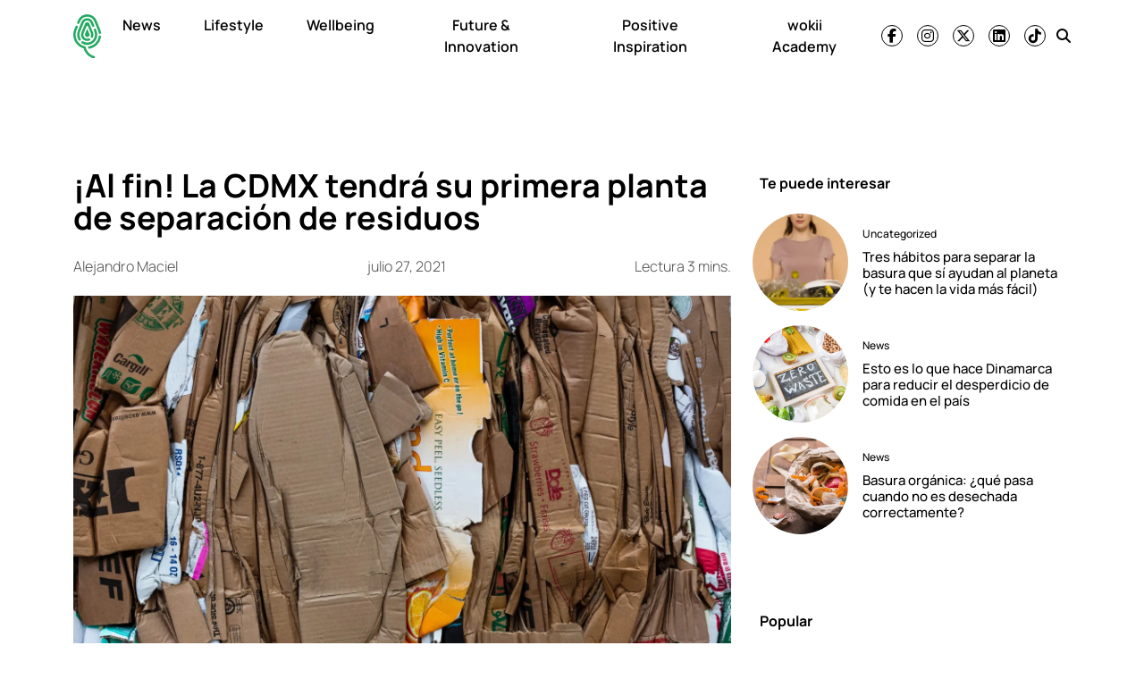

--- FILE ---
content_type: text/html; charset=UTF-8
request_url: https://wokii.com/cdmx-planta-separacion-residuos/
body_size: 16712
content:
<!DOCTYPE html><html lang="es"><head><meta charset="UTF-8"><meta name="viewport" content="width=device-width, initial-scale=1, shrink-to-fit=no"><link rel='preload' as='image' imagesrcset="https://wokii.com/wp-content/uploads/2021/07/basura-carton-residuos-1024x683.jpg 1024w, https://wokii.com/wp-content/uploads/2021/07/basura-carton-residuos-300x200.jpg 300w, https://wokii.com/wp-content/uploads/2021/07/basura-carton-residuos-768x512.jpg 768w, https://wokii.com/wp-content/uploads/2021/07/basura-carton-residuos-1536x1024.jpg 1536w, https://wokii.com/wp-content/uploads/2021/07/basura-carton-residuos-2048x1365.jpg 2048w" imagesizes="(max-width: 800px) 100vw, 800px"><meta name='robots' content='index, follow, max-image-preview:large, max-snippet:-1, max-video-preview:-1' /><link media="all" href="https://wokii.com/wp-content/cache/autoptimize/css/autoptimize_885781b17bc61a57465761ec3ea21b2f.css" rel="stylesheet"><title>¡Al fin! La CDMX tendrá su primera planta de separación de residuos</title><link rel="preload" href="https://wokii.com/wp-content/uploads/2025/04/huella-wokii.svg" as="image" fetchpriority="high"><meta name="description" content="La Ciudad de México ya tiene su primera planta de separación de residuos. Te contamos cómo funciona y su enorme importancia." /><link rel="canonical" href="https://wokii.com/cdmx-planta-separacion-residuos/" /><meta property="og:locale" content="es_MX" /><meta property="og:type" content="article" /><meta property="og:title" content="¡Al fin! La CDMX tendrá su primera planta de separación de residuos" /><meta property="og:description" content="La Ciudad de México ya tiene su primera planta de separación de residuos. Te contamos cómo funciona y su enorme importancia." /><meta property="og:url" content="https://wokii.com/cdmx-planta-separacion-residuos/" /><meta property="og:site_name" content="wokii" /><meta property="article:publisher" content="https://www.facebook.com/wokii.international/" /><meta property="article:published_time" content="2021-07-27T14:55:00+00:00" /><meta property="og:image" content="https://wokii.com/wp-content/uploads/2021/07/basura-carton-residuos-scaled.jpg" /><meta property="og:image:width" content="2560" /><meta property="og:image:height" content="1707" /><meta property="og:image:type" content="image/jpeg" /><meta name="author" content="Alejandro Maciel" /><meta name="twitter:card" content="summary_large_image" /><meta name="twitter:creator" content="@Wokii_int" /><meta name="twitter:site" content="@Wokii_int" /><meta name="twitter:label1" content="Escrito por" /><meta name="twitter:data1" content="Alejandro Maciel" /><meta name="twitter:label2" content="Tiempo de lectura" /><meta name="twitter:data2" content="3 minutos" /> <script type="application/ld+json" class="yoast-schema-graph">{"@context":"https://schema.org","@graph":[{"@type":"Article","@id":"https://wokii.com/cdmx-planta-separacion-residuos/#article","isPartOf":{"@id":"https://wokii.com/cdmx-planta-separacion-residuos/"},"author":{"name":"Alejandro Maciel","@id":"https://wokii.com/#/schema/person/4051448afb19b6e4b0b0a4c1cb6c11d3"},"headline":"¡Al fin! La CDMX tendrá su primera planta de separación de residuos","datePublished":"2021-07-27T09:55:00-05:00","mainEntityOfPage":{"@id":"https://wokii.com/cdmx-planta-separacion-residuos/"},"wordCount":557,"publisher":{"@id":"https://wokii.com/#organization"},"image":{"@id":"https://wokii.com/cdmx-planta-separacion-residuos/#primaryimage"},"thumbnailUrl":"https://i0.wp.com/wokii.com/wp-content/uploads/2021/07/basura-carton-residuos-scaled.jpg?fit=2560%2C1707&ssl=1","keywords":["basura","CDMX","separación de residuos"],"articleSection":["Eco"],"inLanguage":"es","dateModified":"2021-07-27T09:55:00-05:00"},{"@type":"WebPage","@id":"https://wokii.com/cdmx-planta-separacion-residuos/","url":"https://wokii.com/cdmx-planta-separacion-residuos/","name":"¡Al fin! La CDMX tendrá su primera planta de separación de residuos","isPartOf":{"@id":"https://wokii.com/#website"},"primaryImageOfPage":{"@id":"https://wokii.com/cdmx-planta-separacion-residuos/#primaryimage"},"image":{"@id":"https://wokii.com/cdmx-planta-separacion-residuos/#primaryimage"},"thumbnailUrl":"https://i0.wp.com/wokii.com/wp-content/uploads/2021/07/basura-carton-residuos-scaled.jpg?fit=2560%2C1707&ssl=1","datePublished":"2021-07-27T14:55:00+00:00","description":"La Ciudad de México ya tiene su primera planta de separación de residuos. Te contamos cómo funciona y su enorme importancia.","breadcrumb":{"@id":"https://wokii.com/cdmx-planta-separacion-residuos/#breadcrumb"},"inLanguage":"es","potentialAction":[{"@type":"ReadAction","target":["https://wokii.com/cdmx-planta-separacion-residuos/"]}]},{"@type":"ImageObject","inLanguage":"es","@id":"https://wokii.com/cdmx-planta-separacion-residuos/#primaryimage","url":"https://i0.wp.com/wokii.com/wp-content/uploads/2021/07/basura-carton-residuos-scaled.jpg?fit=2560%2C1707&ssl=1","contentUrl":"https://i0.wp.com/wokii.com/wp-content/uploads/2021/07/basura-carton-residuos-scaled.jpg?fit=2560%2C1707&ssl=1","width":2560,"height":1707},{"@type":"BreadcrumbList","@id":"https://wokii.com/cdmx-planta-separacion-residuos/#breadcrumb","itemListElement":[{"@type":"ListItem","position":1,"name":"Home","item":"https://wokii.com/"},{"@type":"ListItem","position":2,"name":"¡Al fin! La CDMX tendrá su primera planta de separación de residuos"}]},{"@type":"WebSite","@id":"https://wokii.com/#website","url":"https://wokii.com/","name":"wokii","description":"En medio del bombardeo de noticias negativas, somos un oasis de información positiva. ¡Únete!","publisher":{"@id":"https://wokii.com/#organization"},"potentialAction":[{"@type":"SearchAction","target":{"@type":"EntryPoint","urlTemplate":"https://wokii.com/?s={search_term_string}"},"query-input":{"@type":"PropertyValueSpecification","valueRequired":true,"valueName":"search_term_string"}}],"inLanguage":"es"},{"@type":"Organization","@id":"https://wokii.com/#organization","name":"Wokii","url":"https://wokii.com/","logo":{"@type":"ImageObject","inLanguage":"es","@id":"https://wokii.com/#/schema/logo/image/","url":"https://i0.wp.com/wokii.com/wp-content/uploads/2020/05/wokii-logo.png?fit=1000%2C1000&ssl=1","contentUrl":"https://i0.wp.com/wokii.com/wp-content/uploads/2020/05/wokii-logo.png?fit=1000%2C1000&ssl=1","width":1000,"height":1000,"caption":"Wokii"},"image":{"@id":"https://wokii.com/#/schema/logo/image/"},"sameAs":["https://www.facebook.com/wokii.international/","https://x.com/Wokii_int"]},{"@type":"Person","@id":"https://wokii.com/#/schema/person/4051448afb19b6e4b0b0a4c1cb6c11d3","name":"Alejandro Maciel","image":{"@type":"ImageObject","inLanguage":"es","@id":"https://wokii.com/#/schema/person/image/","url":"https://secure.gravatar.com/avatar/c279bc5545dab24ae4cea258fc0c6e09212c357380a3d8bce691d2905d9ce7fc?s=96&d=mm&r=g","contentUrl":"https://secure.gravatar.com/avatar/c279bc5545dab24ae4cea258fc0c6e09212c357380a3d8bce691d2905d9ce7fc?s=96&d=mm&r=g","caption":"Alejandro Maciel"},"url":"https://wokii.com/author/alejandro-maciel/"}]}</script> <link rel='dns-prefetch' href='//www.googletagmanager.com' /><link rel='dns-prefetch' href='//stats.wp.com' /><link rel='preconnect' href='//c0.wp.com' /><link href='https://connect.facebook.net' rel='preconnect' /><link href='https://securepubads.g.doubleclick.net' rel='preconnect' /><link href='https://cdn.onesignal.com' rel='preconnect' /><link rel="alternate" type="application/rss+xml" title="wokii &raquo; Feed" href="https://wokii.com/feed/" /> <script src="https://wokii.com/wp-includes/js/jquery/jquery.min.js?ver=3.7.1" id="jquery-core-js" type="pmdelayedscript" data-cfasync="false" data-no-optimize="1" data-no-defer="1" data-no-minify="1"></script> 
 <script src="https://www.googletagmanager.com/gtag/js?id=GT-WF457HD" id="google_gtagjs-js" async></script> <script id="google_gtagjs-js-after">window.dataLayer = window.dataLayer || [];function gtag(){dataLayer.push(arguments);}
gtag("set","linker",{"domains":["wokii.com"]});
gtag("js", new Date());
gtag("set", "developer_id.dZTNiMT", true);
gtag("config", "GT-WF457HD", {"googlesitekit_post_categories":"Eco","googlesitekit_post_date":"20210727"});</script> <link rel="https://api.w.org/" href="https://wokii.com/wp-json/" /><link rel="alternate" title="JSON" type="application/json" href="https://wokii.com/wp-json/wp/v2/posts/51439" /><link rel="alternate" title="oEmbed (JSON)" type="application/json+oembed" href="https://wokii.com/wp-json/oembed/1.0/embed?url=https%3A%2F%2Fwokii.com%2Fcdmx-planta-separacion-residuos%2F" /><link rel="alternate" title="oEmbed (XML)" type="text/xml+oembed" href="https://wokii.com/wp-json/oembed/1.0/embed?url=https%3A%2F%2Fwokii.com%2Fcdmx-planta-separacion-residuos%2F&#038;format=xml" /><meta name="generator" content="Site Kit by Google 1.170.0" /> <script>window.setInterval(()=>{if(window.googletag && googletag.pubadsReady) {console.log("Refreshing...");googletag.pubads().refresh()}},10000);</script>  <script type='text/javascript'>const ThemeSetup ={"page":{"postID":"51439","is_single":"true","is_homepage":"false","is_singular":"true","is_archive":"false","post_type":"post","tags":["basura","cdmx","separacion-de-residuos"],"canal":["Eco"],"hide_ads":"false","exclude_adunits":[]},"canRefresh":true,"refreshTime":"60","activeID":51439,"currentID":51439,"ajaxurl":"https:\/\/wokii.com\/wp-admin\/admin-ajax.php","themeUri":"https:\/\/wokii.com\/wp-content\/themes\/wokii-theme","promotedTTL":"86400","ads":{"refreshAds":true,"refresh_time":"30","refreshAllAdUnits":true,"timeToRefreshAllAdUnits":"15","prefix":"wokii","network":"22083760069","enableInRead":true,"inReadParagraph":"3","enableMultipleInRead":true,"inReadLimit":"3","loadOnScroll":false},"jetpackID":166987949,"jetpackApiVersion":1,"jetpackVersion":"15.4","social":{"igtoken":"IGQWRNc2twTy0xaV8yYUQxVEw0UVBmYkRNWDJ2cHpTeFlxZATNNWGd3N3pfNXY2Vm9DcVdCY29CNEpvaEJnbzl6UDRhUmxvMFNHQjJLLTBpTXZAVT1RQYjNmUk9GRzZAlZAzJVcGlQZA3VXWHZAVODk1MmFqRkJUQ0Y1NGsZD"},"promoted":[],"loadmore":{"next":[60302,80636,120552,35345,63544],"previous":"","initial":51439,"current":51439,"current_slug":"\/cdmx-planta-separacion-residuos\/","counter":1,"max_page":"5","previous_ids":[51439],"cats":[13315]}};
window.ThemeSetup = ThemeSetup;</script> <script type="application/ld+json">{"@context": "https://schema.org","@type": "BreadcrumbList","itemListElement": [{
            "@type": "ListItem",
            "position": 1,
            "name": "wokii",   
            "item": "https://wokii.com"
        },{
                "@type": "ListItem",
                "position": 2,
                "name": "News", 
                "item": "https://wokii.com/category/news/"
            },{
                "@type": "ListItem",
                "position": 3,
                "name": "Eco", 
                "item": "https://wokii.com/category/news/eco/"
            }]}</script><link rel="icon" href="https://i0.wp.com/wokii.com/wp-content/uploads/2019/09/cropped-Wokii.jpg?fit=32%2C32&#038;ssl=1" sizes="32x32" /><link rel="icon" href="https://i0.wp.com/wokii.com/wp-content/uploads/2019/09/cropped-Wokii.jpg?fit=192%2C192&#038;ssl=1" sizes="192x192" /><link rel="apple-touch-icon" href="https://i0.wp.com/wokii.com/wp-content/uploads/2019/09/cropped-Wokii.jpg?fit=180%2C180&#038;ssl=1" /><meta name="msapplication-TileImage" content="https://i0.wp.com/wokii.com/wp-content/uploads/2019/09/cropped-Wokii.jpg?fit=270%2C270&#038;ssl=1" /> <noscript><style>.perfmatters-lazy[data-src]{display:none !important;}</style></noscript> <script>//window.setInterval(()=>{if(window.googletag && googletag.pubadsReady) {console.log("Refreshing...");googletag.pubads().refresh()}},10000);</script> </head><body class="wp-singular post-template-default single single-post postid-51439 single-format-standard wp-theme-wokii-theme"><div class="ad-container dfp-ad-unit ad-interstitial " id="interstitial-69771eb74d848" data-ad-type="interstitial" data-slot="interstitial" data-ad-setup='{"postID":51439,"css":"","canRefresh":false,"mappings":[],"infinitescroll":false}' data-ad-loaded="0"></div><div id="wrapper"><header id="header" class="header-container sticky-top"><nav id="nav-sticky" class="navbar main-navbar"><div class="container"><div class="navbar-brand text-center toggler-menu mx-0"> <a href="#menuoffcanvas" data-bs-toggle="offcanvas" data-bs-target="#menuoffcanvas" aria-controls="menuoffcanvas" title="Menú" class="hamburguer-toggler"> <svg viewBox="0 0 100 80" width="40" height="25" class="toggler-container"> <rect width="100" height="6" fill="#f0f0f0" class="toggler-rect"></rect> <rect y="25" width="100" height="6" fill="#f0f0f0" class="toggler-rect"></rect> <rect y="50" width="100" height="6" fill="#f0f0f0" class="toggler-rect"></rect> </svg> </a></div> <a class="navbar-brand logo-navbar mx-auto" href="https://wokii.com" title="wokii" rel="home"> <img data-perfmatters-preload class="main-logo " src="https://wokii.com/wp-content/uploads/2025/04/huella-wokii.svg" alt="wokii" width="157" height="56" loading="eager" fetchpriority="high"> <img class="logo-mobile  perfmatters-lazy" src="data:image/svg+xml,%3Csvg%20xmlns=&#039;http://www.w3.org/2000/svg&#039;%20width=&#039;157&#039;%20height=&#039;56&#039;%20viewBox=&#039;0%200%20157%2056&#039;%3E%3C/svg%3E" alt="wokii" width="157" height="56" data-src="https://wokii.com/wp-content/themes/wokiiv2/img/wokii-logo-slogan.svg" /><noscript><img class="logo-mobile " src="https://wokii.com/wp-content/themes/wokiiv2/img/wokii-logo-slogan.svg" alt="wokii" width="157" height="56" loading="eager" /></noscript> </a><div id="navbar" class="navbar-onfixed"><ul id="menu-main-menu" class="navbar-nav menu-desplegable"><li itemscope="itemscope" itemtype="https://www.schema.org/SiteNavigationElement" id="menu-item-116693" class="menu-item menu-item-type-taxonomy menu-item-object-category current-post-ancestor nav-item menu-item-116693 category-news main-category-news main-category"><a data-category-id="31145" aria-current="page" title="News" href="https://wokii.com/category/news/" class="nav-link">News</a></li><li itemscope="itemscope" itemtype="https://www.schema.org/SiteNavigationElement" id="menu-item-8271" class="menu-item menu-item-type-taxonomy menu-item-object-category nav-item menu-item-8271 category-lifestyle-2 main-category-lifestyle-2"data-has-submenu='true' data-category-id='532'><a data-category-id="532" data-show-submenu="on" title="Lifestyle" href="https://wokii.com/category/lifestyle-2/" class="nav-link">Lifestyle</a><div class="submenu-container" data-parent-id="532"></div></li><li itemscope="itemscope" itemtype="https://www.schema.org/SiteNavigationElement" id="menu-item-8273" class="menu-item menu-item-type-taxonomy menu-item-object-category nav-item menu-item-8273 category-wellbeing main-category-wellbeing"data-has-submenu='true' data-category-id='12'><a data-category-id="12" data-show-submenu="on" title="Wellbeing" href="https://wokii.com/category/wellbeing/" class="nav-link">Wellbeing</a><div class="submenu-container" data-parent-id="12"></div></li><li itemscope="itemscope" itemtype="https://www.schema.org/SiteNavigationElement" id="menu-item-116695" class="menu-item menu-item-type-taxonomy menu-item-object-category nav-item menu-item-116695 category-future-innovation main-category-future-innovation"><a data-category-id="31144" title="Future &amp; Innovation" href="https://wokii.com/category/future-innovation/" class="nav-link">Future &amp; Innovation</a></li><li itemscope="itemscope" itemtype="https://www.schema.org/SiteNavigationElement" id="menu-item-116694" class="menu-item menu-item-type-taxonomy menu-item-object-category nav-item menu-item-116694 category-positive-inspiration main-category-positive-inspiration"><a data-category-id="30162" title="Positive Inspiration" href="https://wokii.com/category/positive-inspiration/" class="nav-link">Positive Inspiration</a></li><li itemscope="itemscope" itemtype="https://www.schema.org/SiteNavigationElement" id="menu-item-114427" class="menu-item menu-item-type-post_type menu-item-object-page nav-item menu-item-114427"><a title="wokii Academy" href="https://wokii.com/wokii-academy/" class="nav-link">wokii Academy</a></li></ul></div><div class="navbar-text social-navbar d-none d-lg-block"><ul class='social-media-icons'><li> <a class="social-icon-facebook" target="_blank" href="https://www.facebook.com/wokiinews" rel="noopener noreferrer"> <i class="fa-brands fa-facebook-f fa-social-icon  " title="Ir a facebook"></i> </a></li><li> <a class="social-icon-instagram" target="_blank" href="https://www.instagram.com/wokiinews/" rel="noopener noreferrer"> <i class="fa-brands fa-instagram fa-social-icon  " title="Ir a instagram"></i> </a></li><li> <a class="social-icon-twitter" target="_blank" href="https://twitter.com/wokiinews" rel="noopener noreferrer"> <i class="fa-brands fa-x-twitter fa-social-icon  " title="Ir a twitter"></i> </a></li><li> <a class="social-icon-linkedin" target="_blank" href="https://www.linkedin.com/company/wokiinews" rel="noopener noreferrer"> <i class="fa-brands fa-linkedin fa-social-icon  " title="Ir a linkedin"></i> </a></li><li> <a class="social-icon-tiktok" target="_blank" href="https://vm.tiktok.com/ZMexjxGh8/" rel="noopener noreferrer"> <i class="fa-brands fa-tiktok fa-social-icon  " title="Ir a tiktok"></i> </a></li></ul></div><div class="navbar-text ms-md-1"><a class="social-icon-search social-icons-nav" href="#search" title="Buscar"> <i class="fas fa-search"></i> </a></div></div></nav></header><main class="site-main" role="main"><section class="articles-container my-4"><div class="ad-container dfp-ad-unit ad-billboard " id="wokii-top-a-69771eb74e726" data-ad-type="billboard" data-slot="wokii-top-a" data-ad-setup='{"postID":51439,"css":"","canRefresh":true,"mappings":[],"infinitescroll":false}' data-ad-loaded="0"></div><article id="post-51439" class="post article-layout container post-51439 type-post status-publish format-standard has-post-thumbnail hentry category-eco tag-basura tag-cdmx tag-separacion-de-residuos main-category-news" data-main-category="news" data-slug='/cdmx-planta-separacion-residuos/' data-post-id='51439' data-meta='{&quot;id&quot;:&quot;51439&quot;,&quot;enablescroll&quot;:true,&quot;exclude_adunits&quot;:[],&quot;hide_adx&quot;:&quot;false&quot;,&quot;hide_ads&quot;:&quot;false&quot;,&quot;canal&quot;:[&quot;Eco&quot;],&quot;tags&quot;:[&quot;basura&quot;,&quot;cdmx&quot;,&quot;separacion-de-residuos&quot;],&quot;posts_scroll&quot;:[],&quot;seo&quot;:&quot;\u00a1Al fin! La CDMX tendr\u00e1 su primera planta de separaci\u00f3n de residuos&quot;}' ><div class="row justify-content-center"><div class="col-12 col-lg-8"><header class="entry-header d-flex flex-column"><div class="article-item__tags max-1-lines"> <a href="https://wokii.com/tag/basura/" rel="tag">basura</a> <a href="https://wokii.com/tag/cdmx/" rel="tag">CDMX</a> <a href="https://wokii.com/tag/separacion-de-residuos/" rel="tag">separación de residuos</a></div><h1 class="entry-title">¡Al fin! La CDMX tendrá su primera planta de separación de residuos</h1><div class="entry-header__meta d-flex justify-content-between my-3"><div class="article-autor" itemprop="author" itemscope itemtype="http://schema.org/Person"><span itemprop="name"> <a href="https://wokii.com/author/alejandro-maciel/" title="Entradas de Alejandro Maciel" rel="author">Alejandro Maciel</a></span></div> <time class="post-meta-date" itemprop="datePublished" content="2021-07-27">julio 27, 2021</time><div class="readingtime d-none d-lg-block">Lectura 3 mins.</div></div><div class="post-thumbnail mb-4"> <a href="https://wokii.com/cdmx-planta-separacion-residuos/" rel="bookmark" title=""><img width="2560" height="1707" src="data:image/svg+xml,%3Csvg%20xmlns=&#039;http://www.w3.org/2000/svg&#039;%20width=&#039;2560&#039;%20height=&#039;1707&#039;%20viewBox=&#039;0%200%202560%201707&#039;%3E%3C/svg%3E" class="attachment-full size-full wp-post-image perfmatters-lazy" alt="¡Al fin! La CDMX tendrá su primera planta de separación de residuos" title="¡Al fin! La CDMX tendrá su primera planta de separación de residuos" decoding="async" data-src="https://i0.wp.com/wokii.com/wp-content/uploads/2021/07/basura-carton-residuos-scaled.jpg?fit=2560%2C1707&amp;ssl=1" data-srcset="https://i0.wp.com/wokii.com/wp-content/uploads/2021/07/basura-carton-residuos-scaled.jpg?w=2560&amp;ssl=1 2560w, https://i0.wp.com/wokii.com/wp-content/uploads/2021/07/basura-carton-residuos-scaled.jpg?resize=300%2C200&amp;ssl=1 300w, https://i0.wp.com/wokii.com/wp-content/uploads/2021/07/basura-carton-residuos-scaled.jpg?resize=1024%2C683&amp;ssl=1 1024w, https://i0.wp.com/wokii.com/wp-content/uploads/2021/07/basura-carton-residuos-scaled.jpg?resize=768%2C512&amp;ssl=1 768w, https://i0.wp.com/wokii.com/wp-content/uploads/2021/07/basura-carton-residuos-scaled.jpg?resize=1536%2C1024&amp;ssl=1 1536w, https://i0.wp.com/wokii.com/wp-content/uploads/2021/07/basura-carton-residuos-scaled.jpg?resize=2048%2C1365&amp;ssl=1 2048w, https://i0.wp.com/wokii.com/wp-content/uploads/2021/07/basura-carton-residuos-scaled.jpg?w=1600&amp;ssl=1 1600w, https://i0.wp.com/wokii.com/wp-content/uploads/2021/07/basura-carton-residuos-scaled.jpg?w=2400&amp;ssl=1 2400w" data-sizes="(max-width: 2560px) 100vw, 2560px" /><noscript><img width="2560" height="1707" src="https://i0.wp.com/wokii.com/wp-content/uploads/2021/07/basura-carton-residuos-scaled.jpg?fit=2560%2C1707&amp;ssl=1" class="attachment-full size-full wp-post-image" alt="¡Al fin! La CDMX tendrá su primera planta de separación de residuos" title="¡Al fin! La CDMX tendrá su primera planta de separación de residuos" decoding="async" srcset="https://i0.wp.com/wokii.com/wp-content/uploads/2021/07/basura-carton-residuos-scaled.jpg?w=2560&amp;ssl=1 2560w, https://i0.wp.com/wokii.com/wp-content/uploads/2021/07/basura-carton-residuos-scaled.jpg?resize=300%2C200&amp;ssl=1 300w, https://i0.wp.com/wokii.com/wp-content/uploads/2021/07/basura-carton-residuos-scaled.jpg?resize=1024%2C683&amp;ssl=1 1024w, https://i0.wp.com/wokii.com/wp-content/uploads/2021/07/basura-carton-residuos-scaled.jpg?resize=768%2C512&amp;ssl=1 768w, https://i0.wp.com/wokii.com/wp-content/uploads/2021/07/basura-carton-residuos-scaled.jpg?resize=1536%2C1024&amp;ssl=1 1536w, https://i0.wp.com/wokii.com/wp-content/uploads/2021/07/basura-carton-residuos-scaled.jpg?resize=2048%2C1365&amp;ssl=1 2048w, https://i0.wp.com/wokii.com/wp-content/uploads/2021/07/basura-carton-residuos-scaled.jpg?w=1600&amp;ssl=1 1600w, https://i0.wp.com/wokii.com/wp-content/uploads/2021/07/basura-carton-residuos-scaled.jpg?w=2400&amp;ssl=1 2400w" sizes="(max-width: 2560px) 100vw, 2560px" /></noscript></a></div></header><div class="entry-content row"><div class="col-12 col-lg-auto px-0 single-share-area"><ul class="social-sharebar sticky-top sticky-header d-flex flex-row justify-content-center align-items-center align-content-start flex-lg-column single-share flex-lg-column mb-3 mb-lg-0"><li class=""><a href="https://www.facebook.com/sharer.php?u=https%3A%2F%2Fwokii.com%2Fcdmx-planta-separacion-residuos%2F" target="_blank" class="fb share-link" title="¡Compartir en Facebook!" rel="noopener noreferrer nofollow"><i class="fa-brands fa-facebook-f"></i></a></li><li class=""><a href="https://twitter.com/share?url=https%3A%2F%2Fwokii.com%2Fcdmx-planta-separacion-residuos%2F&text= ¡Al fin! La CDMX tendrá su primera planta de separación de residuos " target="_blank" class="tw share-link" rel="noopener noreferrer nofollow" title="¡Compartir en Twitter!"><i class="fa-brands fa-x-twitter"></i></a></li><li class=""><a href="https://www.linkedin.com/sharing/share-offsite/?url=https%3A%2F%2Fwokii.com%2Fcdmx-planta-separacion-residuos%2F" target="_blank" class="linkedin share-link" rel="noopener noreferrer nofollow" title="¡Compartir en LinkedIn!"><i class="fa-brands fa-linkedin-in"></i></a></li><li class=""><a href="https://api.whatsapp.com/send?text=https%3A%2F%2Fwokii.com%2Fcdmx-planta-separacion-residuos%2F" data-action="share/whatsapp/share" target="_blank" class="whatsapp share-link" rel="noopener noreferrer nofollow" title="¡Compartir en WhatsApp!"><i class="fa-brands fa-whatsapp"></i></a></li></ul></div><div class="col-12 col-lg-11"><div class="single-abstract"><p>La Ciudad de México ya tiene su primera planta de separación de residuos. Te contamos cómo funciona y su enorme importancia.</p></div><div class="entry-main-text"><p>Más vale tarde que nunca. Por fin el gobierno de la <strong>Ciudad de México</strong> (mejor conocida como CDMX) ya tiene <strong>su primera planta de separación de residuos</strong> con la que piensa resolver el enorme problema de la basura.</p><p>La <strong>Estación de Transferencia y Planta de Selección Azcapotzalco</strong> está ubicada en la colonia Vallejo (una zona altamente industrial, sede de muchas plantas y almacenes); quedó oficialmente inaugurada este fin de semana.</p><p>La planta de separación de residuos <strong>tuvo un costo de 385 millones de pesos</strong> y se considera desde ya “la más moderna de América Latina”.</p><figure class="wp-block-embed is-type-rich is-provider-twitter wp-block-embed-twitter"><div class="wp-block-embed__wrapper"><blockquote class="twitter-tweet" data-width="550" data-dnt="true"><p lang="es" dir="ltr">♻️ Hoy se inauguró la Estación de Transferencia y Planta de Selección Azcapotzalco. Tiene una capacidad de de procesar mil toneladas de residuos al día: es una oportunidad para mejorar la cultura de reciclaje y contribuir a cuidar el medio ambiente en la CDMX<br>R: <a href="https://twitter.com/Maria_Efemere?ref_src=twsrc%5Etfw">@Maria_Efemere</a> <a href="https://t.co/KiiOT1Zw2j">pic.twitter.com/KiiOT1Zw2j</a></p>&mdash; Pie de Página (@PdPagina) <a href="https://twitter.com/PdPagina/status/1419391517895139328?ref_src=twsrc%5Etfw">July 25, 2021</a></blockquote></div></figure><p>De acuerdo con las autoridades de CDMX, esta planta de separación de residuos <strong>tiene capacidad para recibir 1,400 toneladas al día</strong>; de estas puede procesar mil diarias y las otras 400 serían residuos orgánicos que se enviarán a <a href="https://wokii.com/breaking/la-importancia-de-la-composta/">composta</a>.</p><p>La nueva estación puede recibir hasta 30 camiones de basura: 16 que pueden realizar descargas de residuos sólidos simultáneamente y los otros 14 vehículos pueden esperar su turno dentro de las instalaciones, sin generar tráfico al exterior.</p><p>La planta puede recibir papel, cartón, envases multicapa, PET y PEAD, bolsas y películas plásticas, latas de aluminio, bolsas metalizadas, textiles, vidrio y otros metales.</p><figure class="wp-block-image"><img data-recalc-dims="1" title="¡Al fin! La CDMX tendrá su primera planta de separación de residuos - E7KKOKYXsAYJfSe" decoding="async" src="data:image/svg+xml,%3Csvg%20xmlns=&#039;http://www.w3.org/2000/svg&#039;%20width=&#039;0&#039;%20height=&#039;0&#039;%20viewBox=&#039;0%200%200%200&#039;%3E%3C/svg%3E" alt="¡Al fin! La CDMX tendrá su primera planta de separación de residuos - E7KKOKYXsAYJfSe" class="perfmatters-lazy" data-src="https://i0.wp.com/cdn.forbes.com.mx/2021/07/E7KKOKYXsAYJfSe.jpeg?w=800&#038;ssl=1" /><noscript><img data-recalc-dims="1"  title="¡Al fin! La CDMX tendrá su primera planta de separación de residuos - E7KKOKYXsAYJfSe" decoding="async" src="https://i0.wp.com/cdn.forbes.com.mx/2021/07/E7KKOKYXsAYJfSe.jpeg?w=800&#038;ssl=1"  alt="¡Al fin! La CDMX tendrá su primera planta de separación de residuos - E7KKOKYXsAYJfSe" /></noscript><figcaption>Foto: Gobierno de la Ciudad de México</figcaption></figure><h2 class="wp-block-heading"><strong>Conoce todo sobre esta nueva planta de separación de residuos en la Ciudad de México</strong></h2><p>La nueva planta de separación de residuos en la Ciudad de México <strong>está equipada con tecnología alemana</strong>, como aspersores automáticos que <strong>capturan las partículas de olor</strong> durante los horarios de operación.</p><p>También, tiene un sistema inteligente de puntos de nebulización para aplicar bactericida y aromatizante, y techumbres diseñadas para <strong>evitar la dispersión de residuos y aislante acústico</strong> que evita la propagación de ruido.</p><figure class="wp-block-image"><img data-recalc-dims="1" title="¡Al fin! La CDMX tendrá su primera planta de separación de residuos - E7KKOKXXoAk23pj" decoding="async" src="data:image/svg+xml,%3Csvg%20xmlns=&#039;http://www.w3.org/2000/svg&#039;%20width=&#039;0&#039;%20height=&#039;0&#039;%20viewBox=&#039;0%200%200%200&#039;%3E%3C/svg%3E" alt="¡Al fin! La CDMX tendrá su primera planta de separación de residuos - E7KKOKXXoAk23pj" class="perfmatters-lazy" data-src="https://i0.wp.com/cdn.forbes.com.mx/2021/07/E7KKOKXXoAk23pj.jpeg?w=800&#038;ssl=1" /><noscript><img data-recalc-dims="1"  title="¡Al fin! La CDMX tendrá su primera planta de separación de residuos - E7KKOKXXoAk23pj" decoding="async" src="https://i0.wp.com/cdn.forbes.com.mx/2021/07/E7KKOKXXoAk23pj.jpeg?w=800&#038;ssl=1"  alt="¡Al fin! La CDMX tendrá su primera planta de separación de residuos - E7KKOKXXoAk23pj" /></noscript><figcaption>Foto: Gobierno de la Ciudad de México</figcaption></figure><p>De acuerdo con las autoridades locales, la operación de la nueva planta de separación de residuos en la Ciudad de México <strong>generará ahorros por casi 89 millones de pesos al año</strong>, derivado del ahorro de transporte y disposición final, sumado a las ventas de los materiales reciclables.</p><p>Y aunque sólo <strong>se crearán 404 nuevos empleos</strong> (la mayor parte del proceso se hace de forma automatizada), la buena noticia es que más de <strong>1 millón de personas que viven en la Ciudad de México se beneficiará</strong> directamente con esta iniciativa.</p><p>El tema es que, por ahora, la nueva planta de separación de residuossólo dará servicio a las alcaldías <strong>Azcapotzalco, Cuauhtémoc, Gustavo A. Madero y Miguel Hidalgo</strong> (es decir, a una cuarta parta de la Ciudad de México).</p><figure class="wp-block-image"><img data-recalc-dims="1" title="¡Al fin! La CDMX tendrá su primera planta de separación de residuos - E7KKOKcWYAwrQGB" decoding="async" src="data:image/svg+xml,%3Csvg%20xmlns=&#039;http://www.w3.org/2000/svg&#039;%20width=&#039;0&#039;%20height=&#039;0&#039;%20viewBox=&#039;0%200%200%200&#039;%3E%3C/svg%3E" alt="¡Al fin! La CDMX tendrá su primera planta de separación de residuos - E7KKOKcWYAwrQGB" class="perfmatters-lazy" data-src="https://i0.wp.com/cdn.forbes.com.mx/2021/07/E7KKOKcWYAwrQGB.jpeg?w=800&#038;ssl=1" /><noscript><img data-recalc-dims="1"  title="¡Al fin! La CDMX tendrá su primera planta de separación de residuos - E7KKOKcWYAwrQGB" decoding="async" src="https://i0.wp.com/cdn.forbes.com.mx/2021/07/E7KKOKcWYAwrQGB.jpeg?w=800&#038;ssl=1"  alt="¡Al fin! La CDMX tendrá su primera planta de separación de residuos - E7KKOKcWYAwrQGB" /></noscript><figcaption>Foto: Gobierno de la Ciudad de México</figcaption></figure><p>Esta nueva planta de separación de residuos se inserta en el <a href="http://data.sedema.cdmx.gob.mx/nadf24/NADF_024.html" data-type="URL" data-id="http://data.sedema.cdmx.gob.mx/nadf24/NADF_024.html">plan de la Ciudad de México</a> para generar una economía circular, donde los desechos no tengan que terminar en vertederos sanitarios.</p><figure class="wp-block-embed is-type-rich is-provider-twitter wp-block-embed-twitter"><div class="wp-block-embed__wrapper"><blockquote class="twitter-tweet" data-width="550" data-dnt="true"><p lang="es" dir="ltr">Miren la nueva planta de separación de basura ubicada en Vallejo. La más moderna de America Latina. Mejoramos el medio ambiente para el bienestar de tod@s. Sin corrupción alcanza para más. Gracias a <a href="https://twitter.com/TapiaFernanda?ref_src=twsrc%5Etfw">@TapiaFernanda</a> por grabar este video ?? <a href="https://t.co/htcQlb4daG">pic.twitter.com/htcQlb4daG</a></p>&mdash; Claudia Sheinbaum (@Claudiashein) <a href="https://twitter.com/Claudiashein/status/1419342072792981510?ref_src=twsrc%5Etfw">July 25, 2021</a></blockquote></div></figure><p><strong><em>Suscríbete&nbsp;</em></strong><a href="https://wokii.com/newsletter-wokii/"><strong><em>aquí</em></strong></a><strong><em>&nbsp;a nuestro&nbsp;newsletter semanal&nbsp;y recibe buenas noticias directamente en tu correo electrónico.</em></strong></p><p><em>También podría interesarte: <a href="https://wokii.com/impact/5-factores-contaminacion-cdmx/" data-type="URL" data-id="https://wokii.com/impact/5-factores-contaminacion-cdmx/">5 factores que provocan la contaminación en CDMX</a></em></p></div></div></div><footer class="entry-footer"></footer></div><div class="col-12 col-lg-4 d-none d-lg-block"><aside class="widget-area sticky-top sticky-header" role="complementary"><div id="wokii_youmightlike_widget-2" class="widget widget_wokii_youmightlike_widget"><h3 class="widget-title">Te puede interesar</h3><article class="article-item article-item-widget post-120552 post type-post status-publish format-standard has-post-thumbnail hentry category-eco category-uncategorized tag-basura-organica-e-inorganica tag-como-reciclar tag-reciclables-y-no-reciclables tag-reciclaje-en-casa tag-separacion-de-residuos tag-separar-la-basura main-category-uncategorized" data-main-category="uncategorized"><div class="article-item__thumbnail "> <a href="https://wokii.com/tres-habitos-para-separar-la-basura-que-si-ayudan-al-planeta-y-te-hacen-la-vida-mas-facil/" title="Tres hábitos para separar la basura que sí ayudan al planeta (y te hacen la vida más fácil)"><img width="800" height="549" src="data:image/svg+xml,%3Csvg%20xmlns=&#039;http://www.w3.org/2000/svg&#039;%20width=&#039;800&#039;%20height=&#039;549&#039;%20viewBox=&#039;0%200%20800%20549&#039;%3E%3C/svg%3E" class="d-block wp-post-image perfmatters-lazy" alt="Tres hábitos para separar la basura que sí ayudan al planeta (y te hacen la vida más fácil)" title="Tres hábitos para separar la basura que sí ayudan al planeta (y te hacen la vida más fácil)" decoding="async" data-src="https://i0.wp.com/wokii.com/wp-content/uploads/2026/01/woman-casual-clothes-carrying-reusable-recycling-box.jpg?fit=800%2C549&amp;ssl=1" data-srcset="https://i0.wp.com/wokii.com/wp-content/uploads/2026/01/woman-casual-clothes-carrying-reusable-recycling-box.jpg?w=7015&amp;ssl=1 7015w, https://i0.wp.com/wokii.com/wp-content/uploads/2026/01/woman-casual-clothes-carrying-reusable-recycling-box.jpg?resize=300%2C206&amp;ssl=1 300w, https://i0.wp.com/wokii.com/wp-content/uploads/2026/01/woman-casual-clothes-carrying-reusable-recycling-box.jpg?resize=1280%2C878&amp;ssl=1 1280w, https://i0.wp.com/wokii.com/wp-content/uploads/2026/01/woman-casual-clothes-carrying-reusable-recycling-box.jpg?resize=768%2C527&amp;ssl=1 768w, https://i0.wp.com/wokii.com/wp-content/uploads/2026/01/woman-casual-clothes-carrying-reusable-recycling-box.jpg?resize=1536%2C1053&amp;ssl=1 1536w, https://i0.wp.com/wokii.com/wp-content/uploads/2026/01/woman-casual-clothes-carrying-reusable-recycling-box.jpg?resize=2048%2C1405&amp;ssl=1 2048w, https://i0.wp.com/wokii.com/wp-content/uploads/2026/01/woman-casual-clothes-carrying-reusable-recycling-box.jpg?w=1600&amp;ssl=1 1600w, https://i0.wp.com/wokii.com/wp-content/uploads/2026/01/woman-casual-clothes-carrying-reusable-recycling-box.jpg?w=2400&amp;ssl=1 2400w" data-sizes="(max-width: 800px) 100vw, 800px" /><noscript><img width="800" height="549" src="https://i0.wp.com/wokii.com/wp-content/uploads/2026/01/woman-casual-clothes-carrying-reusable-recycling-box.jpg?fit=800%2C549&amp;ssl=1" class="d-block wp-post-image" alt="Tres hábitos para separar la basura que sí ayudan al planeta (y te hacen la vida más fácil)" title="Tres hábitos para separar la basura que sí ayudan al planeta (y te hacen la vida más fácil)" decoding="async" srcset="https://i0.wp.com/wokii.com/wp-content/uploads/2026/01/woman-casual-clothes-carrying-reusable-recycling-box.jpg?w=7015&amp;ssl=1 7015w, https://i0.wp.com/wokii.com/wp-content/uploads/2026/01/woman-casual-clothes-carrying-reusable-recycling-box.jpg?resize=300%2C206&amp;ssl=1 300w, https://i0.wp.com/wokii.com/wp-content/uploads/2026/01/woman-casual-clothes-carrying-reusable-recycling-box.jpg?resize=1280%2C878&amp;ssl=1 1280w, https://i0.wp.com/wokii.com/wp-content/uploads/2026/01/woman-casual-clothes-carrying-reusable-recycling-box.jpg?resize=768%2C527&amp;ssl=1 768w, https://i0.wp.com/wokii.com/wp-content/uploads/2026/01/woman-casual-clothes-carrying-reusable-recycling-box.jpg?resize=1536%2C1053&amp;ssl=1 1536w, https://i0.wp.com/wokii.com/wp-content/uploads/2026/01/woman-casual-clothes-carrying-reusable-recycling-box.jpg?resize=2048%2C1405&amp;ssl=1 2048w, https://i0.wp.com/wokii.com/wp-content/uploads/2026/01/woman-casual-clothes-carrying-reusable-recycling-box.jpg?w=1600&amp;ssl=1 1600w, https://i0.wp.com/wokii.com/wp-content/uploads/2026/01/woman-casual-clothes-carrying-reusable-recycling-box.jpg?w=2400&amp;ssl=1 2400w" sizes="(max-width: 800px) 100vw, 800px" /></noscript></a></div><header class="article-item__header "><div class="article-item__meta"> <a class="article-item__cat category-color post-category inline-category" href="https://wokii.com/category/uncategorized/">Uncategorized</a></div><h2 class="article-item__title category-underline"><a href="https://wokii.com/tres-habitos-para-separar-la-basura-que-si-ayudan-al-planeta-y-te-hacen-la-vida-mas-facil/" title="Tres hábitos para separar la basura que sí ayudan al planeta (y te hacen la vida más fácil)">Tres hábitos para separar la basura que sí ayudan al planeta (y te hacen la vida más fácil)</a></h2></header></article><article class="article-item article-item-widget post-43523 post type-post status-publish format-standard has-post-thumbnail hentry category-eco tag-basura tag-comida tag-desperdicio-de-alimentos tag-dinamarca tag-medio-ambiente main-category-news" data-main-category="news"><div class="article-item__thumbnail "> <a href="https://wokii.com/dinamarca-desperdicio-comida/" title="Esto es lo que hace Dinamarca para reducir el desperdicio de comida en el país"><img width="800" height="534" src="data:image/svg+xml,%3Csvg%20xmlns=&#039;http://www.w3.org/2000/svg&#039;%20width=&#039;800&#039;%20height=&#039;534&#039;%20viewBox=&#039;0%200%20800%20534&#039;%3E%3C/svg%3E" class="d-block wp-post-image perfmatters-lazy" alt="Esto es lo que hace Dinamarca para reducir el desperdicio de comida en el país" title="Esto es lo que hace Dinamarca para reducir el desperdicio de comida en el país" decoding="async" data-src="https://i0.wp.com/wokii.com/wp-content/uploads/2021/06/007d4929-food-waste-1-1024x683-1.jpg?fit=800%2C534&amp;ssl=1" data-srcset="https://i0.wp.com/wokii.com/wp-content/uploads/2021/06/007d4929-food-waste-1-1024x683-1.jpg?w=1024&amp;ssl=1 1024w, https://i0.wp.com/wokii.com/wp-content/uploads/2021/06/007d4929-food-waste-1-1024x683-1.jpg?resize=300%2C200&amp;ssl=1 300w, https://i0.wp.com/wokii.com/wp-content/uploads/2021/06/007d4929-food-waste-1-1024x683-1.jpg?resize=768%2C512&amp;ssl=1 768w" data-sizes="(max-width: 800px) 100vw, 800px" /><noscript><img width="800" height="534" src="https://i0.wp.com/wokii.com/wp-content/uploads/2021/06/007d4929-food-waste-1-1024x683-1.jpg?fit=800%2C534&amp;ssl=1" class="d-block wp-post-image" alt="Esto es lo que hace Dinamarca para reducir el desperdicio de comida en el país" title="Esto es lo que hace Dinamarca para reducir el desperdicio de comida en el país" decoding="async" srcset="https://i0.wp.com/wokii.com/wp-content/uploads/2021/06/007d4929-food-waste-1-1024x683-1.jpg?w=1024&amp;ssl=1 1024w, https://i0.wp.com/wokii.com/wp-content/uploads/2021/06/007d4929-food-waste-1-1024x683-1.jpg?resize=300%2C200&amp;ssl=1 300w, https://i0.wp.com/wokii.com/wp-content/uploads/2021/06/007d4929-food-waste-1-1024x683-1.jpg?resize=768%2C512&amp;ssl=1 768w" sizes="(max-width: 800px) 100vw, 800px" /></noscript></a></div><header class="article-item__header "><div class="article-item__meta"> <a class="article-item__cat category-color post-category inline-category" href="https://wokii.com/category/news/">News</a></div><h2 class="article-item__title category-underline"><a href="https://wokii.com/dinamarca-desperdicio-comida/" title="Esto es lo que hace Dinamarca para reducir el desperdicio de comida en el país">Esto es lo que hace Dinamarca para reducir el desperdicio de comida en el país</a></h2></header></article><article class="article-item article-item-widget post-65226 post type-post status-publish format-standard has-post-thumbnail hentry category-eco tag-basura tag-desechos-organicos tag-medio-ambiente main-category-news" data-main-category="news"><div class="article-item__thumbnail "> <a href="https://wokii.com/basura-organica-dano-ambiental/" title="Basura orgánica: ¿qué pasa cuando no es desechada correctamente?"><img width="800" height="534" src="data:image/svg+xml,%3Csvg%20xmlns=&#039;http://www.w3.org/2000/svg&#039;%20width=&#039;800&#039;%20height=&#039;534&#039;%20viewBox=&#039;0%200%20800%20534&#039;%3E%3C/svg%3E" class="d-block wp-post-image perfmatters-lazy" alt="Basura orgánica: ¿qué pasa cuando no es desechada correctamente?" title="Basura orgánica: ¿qué pasa cuando no es desechada correctamente?" decoding="async" data-src="https://i0.wp.com/wokii.com/wp-content/uploads/2021/10/shutterstock-1902901123.jpg?fit=800%2C534&amp;ssl=1" data-srcset="https://i0.wp.com/wokii.com/wp-content/uploads/2021/10/shutterstock-1902901123.jpg?w=1024&amp;ssl=1 1024w, https://i0.wp.com/wokii.com/wp-content/uploads/2021/10/shutterstock-1902901123.jpg?resize=300%2C200&amp;ssl=1 300w, https://i0.wp.com/wokii.com/wp-content/uploads/2021/10/shutterstock-1902901123.jpg?resize=768%2C512&amp;ssl=1 768w" data-sizes="(max-width: 800px) 100vw, 800px" /><noscript><img width="800" height="534" src="https://i0.wp.com/wokii.com/wp-content/uploads/2021/10/shutterstock-1902901123.jpg?fit=800%2C534&amp;ssl=1" class="d-block wp-post-image" alt="Basura orgánica: ¿qué pasa cuando no es desechada correctamente?" title="Basura orgánica: ¿qué pasa cuando no es desechada correctamente?" decoding="async" srcset="https://i0.wp.com/wokii.com/wp-content/uploads/2021/10/shutterstock-1902901123.jpg?w=1024&amp;ssl=1 1024w, https://i0.wp.com/wokii.com/wp-content/uploads/2021/10/shutterstock-1902901123.jpg?resize=300%2C200&amp;ssl=1 300w, https://i0.wp.com/wokii.com/wp-content/uploads/2021/10/shutterstock-1902901123.jpg?resize=768%2C512&amp;ssl=1 768w" sizes="(max-width: 800px) 100vw, 800px" /></noscript></a></div><header class="article-item__header "><div class="article-item__meta"> <a class="article-item__cat category-color post-category inline-category" href="https://wokii.com/category/news/">News</a></div><h2 class="article-item__title category-underline"><a href="https://wokii.com/basura-organica-dano-ambiental/" title="Basura orgánica: ¿qué pasa cuando no es desechada correctamente?">Basura orgánica: ¿qué pasa cuando no es desechada correctamente?</a></h2></header></article></div><div id="wa_adunit_widget-3" class="widget wa-ad-unit"><div class="ad-container dfp-ad-unit ad-boxbanner " id="wokii-box-a-69771eb752f9d" data-ad-type="boxbanner" data-slot="wokii-box-a" data-ad-setup='{"postID":51439,"css":"","canRefresh":true,"mappings":[],"infinitescroll":false}' data-ad-loaded="0"></div></div><div id="wokii_popular_widget-6" class="widget widget_wokii_popular_widget"><h3 class="widget-title">Popular</h3><article class="article-item article-item-widget post-65516 post type-post status-publish format-standard has-post-thumbnail hentry category-fashion-2 category-lifestyle-2 tag-biomateriales tag-micelio tag-nike main-category-lifestyle-2" data-main-category="lifestyle-2"><div class="article-item__thumbnail "> <a href="https://wokii.com/biomateriales-sostenibles-moda/" title="5 biomateriales sustentables que están cambiando el rumbo de la moda"><img width="800" height="499" src="data:image/svg+xml,%3Csvg%20xmlns=&#039;http://www.w3.org/2000/svg&#039;%20width=&#039;800&#039;%20height=&#039;499&#039;%20viewBox=&#039;0%200%20800%20499&#039;%3E%3C/svg%3E" class="d-block wp-post-image perfmatters-lazy" alt="5 biomateriales sustentables que están cambiando el rumbo de la moda" title="5 biomateriales sustentables que están cambiando el rumbo de la moda" decoding="async" data-src="https://i0.wp.com/wokii.com/wp-content/uploads/2021/10/biomateriales-moda-industria-scaled.jpg?fit=800%2C499&amp;ssl=1" data-srcset="https://i0.wp.com/wokii.com/wp-content/uploads/2021/10/biomateriales-moda-industria-scaled.jpg?w=2560&amp;ssl=1 2560w, https://i0.wp.com/wokii.com/wp-content/uploads/2021/10/biomateriales-moda-industria-scaled.jpg?resize=300%2C187&amp;ssl=1 300w, https://i0.wp.com/wokii.com/wp-content/uploads/2021/10/biomateriales-moda-industria-scaled.jpg?resize=1024%2C639&amp;ssl=1 1024w, https://i0.wp.com/wokii.com/wp-content/uploads/2021/10/biomateriales-moda-industria-scaled.jpg?resize=768%2C479&amp;ssl=1 768w, https://i0.wp.com/wokii.com/wp-content/uploads/2021/10/biomateriales-moda-industria-scaled.jpg?resize=1536%2C958&amp;ssl=1 1536w, https://i0.wp.com/wokii.com/wp-content/uploads/2021/10/biomateriales-moda-industria-scaled.jpg?resize=2048%2C1278&amp;ssl=1 2048w, https://i0.wp.com/wokii.com/wp-content/uploads/2021/10/biomateriales-moda-industria-scaled.jpg?w=1600&amp;ssl=1 1600w, https://i0.wp.com/wokii.com/wp-content/uploads/2021/10/biomateriales-moda-industria-scaled.jpg?w=2400&amp;ssl=1 2400w" data-sizes="(max-width: 800px) 100vw, 800px" /><noscript><img width="800" height="499" src="https://i0.wp.com/wokii.com/wp-content/uploads/2021/10/biomateriales-moda-industria-scaled.jpg?fit=800%2C499&amp;ssl=1" class="d-block wp-post-image" alt="5 biomateriales sustentables que están cambiando el rumbo de la moda" title="5 biomateriales sustentables que están cambiando el rumbo de la moda" decoding="async" srcset="https://i0.wp.com/wokii.com/wp-content/uploads/2021/10/biomateriales-moda-industria-scaled.jpg?w=2560&amp;ssl=1 2560w, https://i0.wp.com/wokii.com/wp-content/uploads/2021/10/biomateriales-moda-industria-scaled.jpg?resize=300%2C187&amp;ssl=1 300w, https://i0.wp.com/wokii.com/wp-content/uploads/2021/10/biomateriales-moda-industria-scaled.jpg?resize=1024%2C639&amp;ssl=1 1024w, https://i0.wp.com/wokii.com/wp-content/uploads/2021/10/biomateriales-moda-industria-scaled.jpg?resize=768%2C479&amp;ssl=1 768w, https://i0.wp.com/wokii.com/wp-content/uploads/2021/10/biomateriales-moda-industria-scaled.jpg?resize=1536%2C958&amp;ssl=1 1536w, https://i0.wp.com/wokii.com/wp-content/uploads/2021/10/biomateriales-moda-industria-scaled.jpg?resize=2048%2C1278&amp;ssl=1 2048w, https://i0.wp.com/wokii.com/wp-content/uploads/2021/10/biomateriales-moda-industria-scaled.jpg?w=1600&amp;ssl=1 1600w, https://i0.wp.com/wokii.com/wp-content/uploads/2021/10/biomateriales-moda-industria-scaled.jpg?w=2400&amp;ssl=1 2400w" sizes="(max-width: 800px) 100vw, 800px" /></noscript></a></div><header class="article-item__header "><div class="article-item__meta"> <a class="article-item__cat category-color post-category inline-category" href="https://wokii.com/category/lifestyle-2/">Lifestyle</a></div><h2 class="article-item__title category-underline"><a href="https://wokii.com/biomateriales-sostenibles-moda/" title="5 biomateriales sustentables que están cambiando el rumbo de la moda">5 biomateriales sustentables que están cambiando el rumbo de la moda</a></h2></header></article><article class="article-item article-item-widget post-107857 post type-post status-publish format-standard has-post-thumbnail hentry category-lifestyle-2 category-positivity tag-crueldad-animal tag-libres-de-crueldad-animal tag-regalos-para-mamas main-category-lifestyle-2" data-main-category="lifestyle-2"><div class="article-item__thumbnail "> <a href="https://wokii.com/regalos-libres-de-crueldad-animal-para-obsequiar-a-mama/" title="Regalos libres de crueldad animal para obsequiar a mamá"><img width="800" height="533" src="data:image/svg+xml,%3Csvg%20xmlns=&#039;http://www.w3.org/2000/svg&#039;%20width=&#039;800&#039;%20height=&#039;533&#039;%20viewBox=&#039;0%200%20800%20533&#039;%3E%3C/svg%3E" class="d-block wp-post-image perfmatters-lazy" alt="Regalos libres de crueldad animal para obsequiar a mamá" title="Regalos libres de crueldad animal para obsequiar a mamá" decoding="async" data-src="https://i0.wp.com/wokii.com/wp-content/uploads/2023/05/regalos-libres-de-crueldad-animal-para-obsequiar-a-mama.jpg?fit=800%2C533&amp;ssl=1" data-srcset="https://i0.wp.com/wokii.com/wp-content/uploads/2023/05/regalos-libres-de-crueldad-animal-para-obsequiar-a-mama.jpg?w=1200&amp;ssl=1 1200w, https://i0.wp.com/wokii.com/wp-content/uploads/2023/05/regalos-libres-de-crueldad-animal-para-obsequiar-a-mama.jpg?resize=300%2C200&amp;ssl=1 300w, https://i0.wp.com/wokii.com/wp-content/uploads/2023/05/regalos-libres-de-crueldad-animal-para-obsequiar-a-mama.jpg?resize=768%2C512&amp;ssl=1 768w" data-sizes="(max-width: 800px) 100vw, 800px" /><noscript><img width="800" height="533" src="https://i0.wp.com/wokii.com/wp-content/uploads/2023/05/regalos-libres-de-crueldad-animal-para-obsequiar-a-mama.jpg?fit=800%2C533&amp;ssl=1" class="d-block wp-post-image" alt="Regalos libres de crueldad animal para obsequiar a mamá" title="Regalos libres de crueldad animal para obsequiar a mamá" decoding="async" srcset="https://i0.wp.com/wokii.com/wp-content/uploads/2023/05/regalos-libres-de-crueldad-animal-para-obsequiar-a-mama.jpg?w=1200&amp;ssl=1 1200w, https://i0.wp.com/wokii.com/wp-content/uploads/2023/05/regalos-libres-de-crueldad-animal-para-obsequiar-a-mama.jpg?resize=300%2C200&amp;ssl=1 300w, https://i0.wp.com/wokii.com/wp-content/uploads/2023/05/regalos-libres-de-crueldad-animal-para-obsequiar-a-mama.jpg?resize=768%2C512&amp;ssl=1 768w" sizes="(max-width: 800px) 100vw, 800px" /></noscript></a></div><header class="article-item__header "><div class="article-item__meta"> <a class="article-item__cat category-color post-category inline-category" href="https://wokii.com/category/lifestyle-2/">Lifestyle</a></div><h2 class="article-item__title category-underline"><a href="https://wokii.com/regalos-libres-de-crueldad-animal-para-obsequiar-a-mama/" title="Regalos libres de crueldad animal para obsequiar a mamá">Regalos libres de crueldad animal para obsequiar a mamá</a></h2></header></article><article class="article-item article-item-widget post-10733 post type-post status-publish format-standard has-post-thumbnail hentry category-people tag-colombia tag-huella-ecologica-2 tag-libro tag-sustentable main-category-news" data-main-category="news"><div class="article-item__thumbnail "> <a href="https://wokii.com/mariana-matija-no-le-veo-sentido-a-cultivar-la-ilusion-de-irnos-a-otro-planeta-cuando-no-hemos-sido-capaces-de-aprender-a-vivir-de-manera-equilibrada-con-este/" title="Mariana Matija: &#8220;No le veo sentido a cultivar la ilusión de irnos a otro planeta cuando no hemos sido capaces de aprender a vivir de manera equilibrada con éste&#8221;"><img width="800" height="537" src="data:image/svg+xml,%3Csvg%20xmlns=&#039;http://www.w3.org/2000/svg&#039;%20width=&#039;800&#039;%20height=&#039;537&#039;%20viewBox=&#039;0%200%20800%20537&#039;%3E%3C/svg%3E" class="d-block wp-post-image perfmatters-lazy" alt="Mariana Matija: &#8220;No le veo sentido a cultivar la ilusión de irnos a otro planeta cuando no hemos sido capaces de aprender a vivir de manera equilibrada con éste&#8221;" title="Mariana Matija: &#8220;No le veo sentido a cultivar la ilusión de irnos a otro planeta cuando no hemos sido capaces de aprender a vivir de manera equilibrada con éste&#8221;" decoding="async" data-src="https://i0.wp.com/wokii.com/wp-content/uploads/2020/08/mariana-matija.jpg?fit=800%2C537&amp;ssl=1" data-srcset="https://i0.wp.com/wokii.com/wp-content/uploads/2020/08/mariana-matija.jpg?w=800&amp;ssl=1 800w, https://i0.wp.com/wokii.com/wp-content/uploads/2020/08/mariana-matija.jpg?resize=300%2C201&amp;ssl=1 300w, https://i0.wp.com/wokii.com/wp-content/uploads/2020/08/mariana-matija.jpg?resize=768%2C516&amp;ssl=1 768w" data-sizes="(max-width: 800px) 100vw, 800px" /><noscript><img width="800" height="537" src="https://i0.wp.com/wokii.com/wp-content/uploads/2020/08/mariana-matija.jpg?fit=800%2C537&amp;ssl=1" class="d-block wp-post-image" alt="Mariana Matija: &#8220;No le veo sentido a cultivar la ilusión de irnos a otro planeta cuando no hemos sido capaces de aprender a vivir de manera equilibrada con éste&#8221;" title="Mariana Matija: &#8220;No le veo sentido a cultivar la ilusión de irnos a otro planeta cuando no hemos sido capaces de aprender a vivir de manera equilibrada con éste&#8221;" decoding="async" srcset="https://i0.wp.com/wokii.com/wp-content/uploads/2020/08/mariana-matija.jpg?w=800&amp;ssl=1 800w, https://i0.wp.com/wokii.com/wp-content/uploads/2020/08/mariana-matija.jpg?resize=300%2C201&amp;ssl=1 300w, https://i0.wp.com/wokii.com/wp-content/uploads/2020/08/mariana-matija.jpg?resize=768%2C516&amp;ssl=1 768w" sizes="(max-width: 800px) 100vw, 800px" /></noscript></a></div><header class="article-item__header "><div class="article-item__meta"> <a class="article-item__cat category-color post-category inline-category" href="https://wokii.com/category/news/">News</a></div><h2 class="article-item__title category-underline"><a href="https://wokii.com/mariana-matija-no-le-veo-sentido-a-cultivar-la-ilusion-de-irnos-a-otro-planeta-cuando-no-hemos-sido-capaces-de-aprender-a-vivir-de-manera-equilibrada-con-este/" title="Mariana Matija: &#8220;No le veo sentido a cultivar la ilusión de irnos a otro planeta cuando no hemos sido capaces de aprender a vivir de manera equilibrada con éste&#8221;">Mariana Matija: &#8220;No le veo sentido a cultivar la ilusión de irnos a otro planeta cuando no hemos sido capaces de aprender a vivir de manera equilibrada con éste&#8221;</a></h2></header></article></div></aside></div></div></article></section><section class="seccion seccion-category-grid main-category-news" data-section-id="seccion-news"><div class="container"><h2 class="seccion__title"> Te puede interesar</h2><div class="grid-sections-container my-5"><article class="article-item article-item--in-grid post-120635 post type-post status-publish format-standard has-post-thumbnail hentry category-news category-uncategorized tag-decoracion-con-lego tag-lego-101-dalmatians-puppy tag-lego-icons-golden-retriever-puppy tag-lego-mascotas tag-lego-tuxedo-cat main-category-uncategorized" data-main-category="uncategorized"><div class="article-item__thumbnail "> <a href="https://wokii.com/si-amas-a-tu-perro-o-tu-gato-esto-te-va-a-obsesionar-lego-lanzo-mascotas-para-adultos/" title="Si amas a tu perro o tu gato, esto te va a obsesionar: LEGO lanzó mascotas para adultos"><img width="800" height="838" src="data:image/svg+xml,%3Csvg%20xmlns=&#039;http://www.w3.org/2000/svg&#039;%20width=&#039;800&#039;%20height=&#039;838&#039;%20viewBox=&#039;0%200%20800%20838&#039;%3E%3C/svg%3E" class="d-block wp-post-image perfmatters-lazy" alt="Si amas a tu perro o tu gato, esto te va a obsesionar: LEGO lanzó mascotas para adultos" title="Si amas a tu perro o tu gato, esto te va a obsesionar: LEGO lanzó mascotas para adultos" decoding="async" data-src="https://i0.wp.com/wokii.com/wp-content/uploads/2026/01/captura-de-pantalla-2026-01-22-a-las-233510.jpg?fit=800%2C838&amp;ssl=1" data-srcset="https://i0.wp.com/wokii.com/wp-content/uploads/2026/01/captura-de-pantalla-2026-01-22-a-las-233510.jpg?w=934&amp;ssl=1 934w, https://i0.wp.com/wokii.com/wp-content/uploads/2026/01/captura-de-pantalla-2026-01-22-a-las-233510.jpg?resize=287%2C300&amp;ssl=1 287w, https://i0.wp.com/wokii.com/wp-content/uploads/2026/01/captura-de-pantalla-2026-01-22-a-las-233510.jpg?resize=768%2C804&amp;ssl=1 768w" data-sizes="(max-width: 800px) 100vw, 800px" /><noscript><img width="800" height="838" src="https://i0.wp.com/wokii.com/wp-content/uploads/2026/01/captura-de-pantalla-2026-01-22-a-las-233510.jpg?fit=800%2C838&amp;ssl=1" class="d-block wp-post-image" alt="Si amas a tu perro o tu gato, esto te va a obsesionar: LEGO lanzó mascotas para adultos" title="Si amas a tu perro o tu gato, esto te va a obsesionar: LEGO lanzó mascotas para adultos" decoding="async" srcset="https://i0.wp.com/wokii.com/wp-content/uploads/2026/01/captura-de-pantalla-2026-01-22-a-las-233510.jpg?w=934&amp;ssl=1 934w, https://i0.wp.com/wokii.com/wp-content/uploads/2026/01/captura-de-pantalla-2026-01-22-a-las-233510.jpg?resize=287%2C300&amp;ssl=1 287w, https://i0.wp.com/wokii.com/wp-content/uploads/2026/01/captura-de-pantalla-2026-01-22-a-las-233510.jpg?resize=768%2C804&amp;ssl=1 768w" sizes="(max-width: 800px) 100vw, 800px" /></noscript></a></div><header class="article-item__header "><div class="article-item__meta"> <a class="article-item__cat category-color post-category inline-category" href="https://wokii.com/category/uncategorized/">Uncategorized</a> <time class="category-color" datetime="2026-01-23T21:35:00-06:00" itemprop="datePublished">23.01.2026</time></div><h2 class="article-item__title category-underline"><a href="https://wokii.com/si-amas-a-tu-perro-o-tu-gato-esto-te-va-a-obsesionar-lego-lanzo-mascotas-para-adultos/" title="Si amas a tu perro o tu gato, esto te va a obsesionar: LEGO lanzó mascotas para adultos">Si amas a tu perro o tu gato, esto te va a obsesionar: LEGO lanzó mascotas para adultos</a></h2></header></article><article class="article-item article-item--in-grid post-60302 post type-post status-publish format-standard has-post-thumbnail hentry category-animales category-eco tag-alergia-a-los-animales tag-alergia-a-los-gatos tag-gatos tag-razas-de-gatos main-category-news" data-main-category="news"><div class="article-item__thumbnail "> <a href="https://wokii.com/razas-de-gatos-que-causan-menos-alergia/" title="Estas son las razas de gatos que causan menos alergia"><img width="800" height="519" src="data:image/svg+xml,%3Csvg%20xmlns=&#039;http://www.w3.org/2000/svg&#039;%20width=&#039;800&#039;%20height=&#039;519&#039;%20viewBox=&#039;0%200%20800%20519&#039;%3E%3C/svg%3E" class="d-block wp-post-image perfmatters-lazy" alt="Estas son las razas de gatos que causan menos alergia" title="Estas son las razas de gatos que causan menos alergia" decoding="async" data-src="https://i0.wp.com/wokii.com/wp-content/uploads/2021/09/estas-son-las-razas-de-gatos-que-causan-menos-alergia.jpg?fit=800%2C519&amp;ssl=1" data-srcset="https://i0.wp.com/wokii.com/wp-content/uploads/2021/09/estas-son-las-razas-de-gatos-que-causan-menos-alergia.jpg?w=1080&amp;ssl=1 1080w, https://i0.wp.com/wokii.com/wp-content/uploads/2021/09/estas-son-las-razas-de-gatos-que-causan-menos-alergia.jpg?resize=300%2C194&amp;ssl=1 300w, https://i0.wp.com/wokii.com/wp-content/uploads/2021/09/estas-son-las-razas-de-gatos-que-causan-menos-alergia.jpg?resize=1024%2C664&amp;ssl=1 1024w, https://i0.wp.com/wokii.com/wp-content/uploads/2021/09/estas-son-las-razas-de-gatos-que-causan-menos-alergia.jpg?resize=768%2C498&amp;ssl=1 768w" data-sizes="(max-width: 800px) 100vw, 800px" /><noscript><img width="800" height="519" src="https://i0.wp.com/wokii.com/wp-content/uploads/2021/09/estas-son-las-razas-de-gatos-que-causan-menos-alergia.jpg?fit=800%2C519&amp;ssl=1" class="d-block wp-post-image" alt="Estas son las razas de gatos que causan menos alergia" title="Estas son las razas de gatos que causan menos alergia" decoding="async" srcset="https://i0.wp.com/wokii.com/wp-content/uploads/2021/09/estas-son-las-razas-de-gatos-que-causan-menos-alergia.jpg?w=1080&amp;ssl=1 1080w, https://i0.wp.com/wokii.com/wp-content/uploads/2021/09/estas-son-las-razas-de-gatos-que-causan-menos-alergia.jpg?resize=300%2C194&amp;ssl=1 300w, https://i0.wp.com/wokii.com/wp-content/uploads/2021/09/estas-son-las-razas-de-gatos-que-causan-menos-alergia.jpg?resize=1024%2C664&amp;ssl=1 1024w, https://i0.wp.com/wokii.com/wp-content/uploads/2021/09/estas-son-las-razas-de-gatos-que-causan-menos-alergia.jpg?resize=768%2C498&amp;ssl=1 768w" sizes="(max-width: 800px) 100vw, 800px" /></noscript></a></div><header class="article-item__header "><div class="article-item__meta"> <a class="article-item__cat category-color post-category inline-category" href="https://wokii.com/category/news/">News</a> <time class="category-color" datetime="2026-01-22T15:49:00-06:00" itemprop="datePublished">22.01.2026</time></div><h2 class="article-item__title category-underline"><a href="https://wokii.com/razas-de-gatos-que-causan-menos-alergia/" title="Estas son las razas de gatos que causan menos alergia">Estas son las razas de gatos que causan menos alergia</a></h2></header></article><article class="article-item article-item--in-grid post-80636 post type-post status-publish format-standard has-post-thumbnail hentry category-eco tag-cambio-climatico-wokii-mexico tag-marina-tabassum tag-vivienda main-category-news" data-main-category="news"><div class="article-item__thumbnail "> <a href="https://wokii.com/casas-elevadas/" title="Casas elevadas: una solución para zonas amenazadas por el cambio climático"><img width="800" height="506" src="data:image/svg+xml,%3Csvg%20xmlns=&#039;http://www.w3.org/2000/svg&#039;%20width=&#039;800&#039;%20height=&#039;506&#039;%20viewBox=&#039;0%200%20800%20506&#039;%3E%3C/svg%3E" class="d-block wp-post-image perfmatters-lazy" alt="Casas elevadas: una solución para zonas amenazadas por el cambio climático" title="Casas elevadas: una solución para zonas amenazadas por el cambio climático" decoding="async" data-src="https://i0.wp.com/wokii.com/wp-content/uploads/2022/02/cambio-climatico-vivienda.jpeg?fit=800%2C506&amp;ssl=1" data-srcset="https://i0.wp.com/wokii.com/wp-content/uploads/2022/02/cambio-climatico-vivienda.jpeg?w=1800&amp;ssl=1 1800w, https://i0.wp.com/wokii.com/wp-content/uploads/2022/02/cambio-climatico-vivienda.jpeg?resize=300%2C190&amp;ssl=1 300w, https://i0.wp.com/wokii.com/wp-content/uploads/2022/02/cambio-climatico-vivienda.jpeg?resize=1024%2C648&amp;ssl=1 1024w, https://i0.wp.com/wokii.com/wp-content/uploads/2022/02/cambio-climatico-vivienda.jpeg?resize=768%2C486&amp;ssl=1 768w, https://i0.wp.com/wokii.com/wp-content/uploads/2022/02/cambio-climatico-vivienda.jpeg?resize=1536%2C972&amp;ssl=1 1536w, https://i0.wp.com/wokii.com/wp-content/uploads/2022/02/cambio-climatico-vivienda.jpeg?w=1600&amp;ssl=1 1600w" data-sizes="(max-width: 800px) 100vw, 800px" /><noscript><img width="800" height="506" src="https://i0.wp.com/wokii.com/wp-content/uploads/2022/02/cambio-climatico-vivienda.jpeg?fit=800%2C506&amp;ssl=1" class="d-block wp-post-image" alt="Casas elevadas: una solución para zonas amenazadas por el cambio climático" title="Casas elevadas: una solución para zonas amenazadas por el cambio climático" decoding="async" srcset="https://i0.wp.com/wokii.com/wp-content/uploads/2022/02/cambio-climatico-vivienda.jpeg?w=1800&amp;ssl=1 1800w, https://i0.wp.com/wokii.com/wp-content/uploads/2022/02/cambio-climatico-vivienda.jpeg?resize=300%2C190&amp;ssl=1 300w, https://i0.wp.com/wokii.com/wp-content/uploads/2022/02/cambio-climatico-vivienda.jpeg?resize=1024%2C648&amp;ssl=1 1024w, https://i0.wp.com/wokii.com/wp-content/uploads/2022/02/cambio-climatico-vivienda.jpeg?resize=768%2C486&amp;ssl=1 768w, https://i0.wp.com/wokii.com/wp-content/uploads/2022/02/cambio-climatico-vivienda.jpeg?resize=1536%2C972&amp;ssl=1 1536w, https://i0.wp.com/wokii.com/wp-content/uploads/2022/02/cambio-climatico-vivienda.jpeg?w=1600&amp;ssl=1 1600w" sizes="(max-width: 800px) 100vw, 800px" /></noscript></a></div><header class="article-item__header "><div class="article-item__meta"> <a class="article-item__cat category-color post-category inline-category" href="https://wokii.com/category/news/">News</a> <time class="category-color" datetime="2026-01-21T21:49:00-06:00" itemprop="datePublished">21.01.2026</time></div><h2 class="article-item__title category-underline"><a href="https://wokii.com/casas-elevadas/" title="Casas elevadas: una solución para zonas amenazadas por el cambio climático">Casas elevadas: una solución para zonas amenazadas por el cambio climático</a></h2></header></article></div></div></section></main><footer id="footer" class="py-2 py-lg-5"><div class="container"><div class="row"><div class="col-12 col-lg-2 py-4 text-center"> <a class="d-inline-block" href="https://wokii.com" title="wokii" rel="home"> <img class="logo-footer img-fluid perfmatters-lazy" src="data:image/svg+xml,%3Csvg%20xmlns=&#039;http://www.w3.org/2000/svg&#039;%20width=&#039;57&#039;%20height=&#039;89&#039;%20viewBox=&#039;0%200%2057%2089&#039;%3E%3C/svg%3E" alt="wokii" width="57" height="89" data-src="https://wokii.com/wp-content/themes/wokiiv2/img/wokii-logo-slogan.svg" /><noscript><img class="logo-footer img-fluid" src="https://wokii.com/wp-content/themes/wokiiv2/img/wokii-logo-slogan.svg" alt="wokii" width="57" height="89" loading="lazy" /></noscript> </a></div><div class="col-12 col-lg-2"><div class="widget m-0"><h3 class="widget-title ps-0">Más</h3><p><a href="/wokiifiesto/">wokiifiesto</a></p></div></div><div class="col-12 col-lg-2"><div class="widget m-0"><h3 class="widget-title ps-0">Contacto</h3><p><a href="/cdn-cgi/l/email-protection#c8aba7a6bca9abbca788bfa7a3a1a1e6aba7a5"><span class="__cf_email__" data-cfemail="2645494852474552496651494d4f4f0845494b">[email&#160;protected]</span></a></p></div></div><div class="col-12 col-lg-2 navbar-footer"><div class="widget m-0"><h3 class="widget-title ps-0">Privacidad</h3><div class="collapse navbar-collapse show"><ul class="menu navbar-nav justify-content-start flex-column w-100"><li class="menu-item menu-item-type-post_type menu-item-object-page menu-item-privacy-policy nav-item"><a href="https://wokii.com/privacy-policy/" class="nav-link">Aviso de Privacidad</a></li><li class="menu-item menu-item-type-custom menu-item-object-custom nav-item"><a href="https://wokii.com/files/CONVENIO_DE_USUARIO_WOKII.pdf" class="nav-link">Convenio de usuario</a></li></ul></div></div></div><div class="col-12 col-lg-2"><div class="widget m-0 "><h3 class="widget-title ps-0">Contacto</h3><ul class='social-media-icons'><li> <a class="social-icon-facebook" target="_blank" href="https://www.facebook.com/wokiinews" rel="noopener noreferrer"> <i class="fa-brands fa-facebook-f fa-social-icon  " title="Ir a facebook"></i> </a></li><li> <a class="social-icon-instagram" target="_blank" href="https://www.instagram.com/wokiinews/" rel="noopener noreferrer"> <i class="fa-brands fa-instagram fa-social-icon  " title="Ir a instagram"></i> </a></li><li> <a class="social-icon-twitter" target="_blank" href="https://twitter.com/wokiinews" rel="noopener noreferrer"> <i class="fa-brands fa-x-twitter fa-social-icon  " title="Ir a twitter"></i> </a></li><li> <a class="social-icon-linkedin" target="_blank" href="https://www.linkedin.com/company/wokiinews" rel="noopener noreferrer"> <i class="fa-brands fa-linkedin fa-social-icon  " title="Ir a linkedin"></i> </a></li><li> <a class="social-icon-tiktok" target="_blank" href="https://vm.tiktok.com/ZMexjxGh8/" rel="noopener noreferrer"> <i class="fa-brands fa-tiktok fa-social-icon  " title="Ir a tiktok"></i> </a></li></ul></div></div><div class="col-12 col-lg-2 d-flex align-items-center justify-content-center "><p class="fs-4 fw-bolder mt-4 mt-lg-0">Be Positive</p></div></div></div></footer></div><div id="search" class="search-overlay"> <button type="button" class="close">×</button><div class="container h-100"><div class="d-flex flex-column justify-content-center align-items-center h-100"><form role="search" method="get" class="search-form w-100" action="https://wokii.com/"><div class="search-wrapper position-relative"> <input type="search" id="searchoverlay" name="s" value="" placeholder="Escribe lo que deseas buscar y presiona enter..." autocomplete="off" /></div></form></div></div></div><div class="offcanvas offcanvas-start hamburguer-menu" tabindex="-1" id="menuoffcanvas" aria-labelledby="menuoffcanvasLabel"><div class="offcanvas-header"> <img class="hamburguer-menu__logo perfmatters-lazy" src="data:image/svg+xml,%3Csvg%20xmlns=&#039;http://www.w3.org/2000/svg&#039;%20width=&#039;234&#039;%20height=&#039;83&#039;%20viewBox=&#039;0%200%20234%2083&#039;%3E%3C/svg%3E" width="234" height="83" alt="wokii" data-src="https://wokii.com/wp-content/themes/wokiiv2/img/wokii-logo-slogan.svg" /><noscript><img class="hamburguer-menu__logo" src="https://wokii.com/wp-content/themes/wokiiv2/img/wokii-logo-slogan.svg" width="234" height="83" alt="wokii" loading="lazy"></noscript> <button type="button" class="btn-close close-hamburguer" data-bs-dismiss="offcanvas" aria-label="Close"></button></div><div class="offcanvas-body offcanvas-menu"><div class="row justify-content-center align-items-center h-100"><div class="col-12 h-100"><nav class="navbar h-100"><div id="main-menu-left-nav" class="menu-hamburguer__main-items collapse show navbar-collapse justify-content-start"><ul id="menu-popup" class="navbar-nav"><li itemscope="itemscope" itemtype="https://www.schema.org/SiteNavigationElement" id="menu-item-117284" class="menu-item menu-item-type-taxonomy menu-item-object-category current-post-ancestor menu-item-has-children nav-item menu-item-117284 category-news main-category-news main-category dropdown"><a data-category-id="31145" aria-current="page" title="News" href="#" data-bs-toggle="dropdown" class="nav-link dropdown-toggle" aria-expanded="false">News <span class="caret"></span></a><ul role="menu" class="dropdown-menu"><li itemscope="itemscope" itemtype="https://www.schema.org/SiteNavigationElement" id="menu-item-117285" class="menu-item menu-item-type-taxonomy menu-item-object-category menu-item-117285 category-good-news main-category-news main-category"><a data-category-id="33" title="Good News" href="https://wokii.com/category/news/good-news/" class="dropdown-item">Good News</a></li><li itemscope="itemscope" itemtype="https://www.schema.org/SiteNavigationElement" id="menu-item-117286" class="menu-item menu-item-type-taxonomy menu-item-object-category menu-item-117286 category-animales main-category-news main-category"><a data-category-id="15746" title="Animals" href="https://wokii.com/category/news/animales/" class="dropdown-item">Animals</a></li><li itemscope="itemscope" itemtype="https://www.schema.org/SiteNavigationElement" id="menu-item-117287" class="menu-item menu-item-type-taxonomy menu-item-object-category menu-item-117287 category-community main-category-news main-category"><a data-category-id="31845" title="Community" href="https://wokii.com/category/news/community/" class="dropdown-item">Community</a></li><li itemscope="itemscope" itemtype="https://www.schema.org/SiteNavigationElement" id="menu-item-117288" class="menu-item menu-item-type-taxonomy menu-item-object-category current-post-ancestor current-menu-parent current-post-parent menu-item-117288 category-eco main-category-news main-category"><a data-category-id="13315" aria-current="page" title="Eco" href="https://wokii.com/category/news/eco/" class="dropdown-item">Eco</a></li><li itemscope="itemscope" itemtype="https://www.schema.org/SiteNavigationElement" id="menu-item-117289" class="menu-item menu-item-type-taxonomy menu-item-object-category menu-item-117289 category-people main-category-news main-category"><a data-category-id="10" title="Inspiring People" href="https://wokii.com/category/news/people/" class="dropdown-item">Inspiring People</a></li></ul></li><li itemscope="itemscope" itemtype="https://www.schema.org/SiteNavigationElement" id="menu-item-117290" class="menu-item menu-item-type-taxonomy menu-item-object-category menu-item-has-children nav-item menu-item-117290 category-lifestyle-2 main-category-lifestyle-2 dropdown"><a data-category-id="532" title="Lifestyle" href="#" data-bs-toggle="dropdown" class="nav-link dropdown-toggle" aria-expanded="false">Lifestyle <span class="caret"></span></a><ul role="menu" class="dropdown-menu"><li itemscope="itemscope" itemtype="https://www.schema.org/SiteNavigationElement" id="menu-item-117291" class="menu-item menu-item-type-taxonomy menu-item-object-category menu-item-117291 category-positivity main-category-lifestyle-2"><a data-category-id="31833" title="Positivity" href="https://wokii.com/category/lifestyle-2/positivity/" class="dropdown-item">Positivity</a></li><li itemscope="itemscope" itemtype="https://www.schema.org/SiteNavigationElement" id="menu-item-117292" class="menu-item menu-item-type-taxonomy menu-item-object-category menu-item-117292 category-travel main-category-lifestyle-2"><a data-category-id="31834" title="Travel" href="https://wokii.com/category/lifestyle-2/travel/" class="dropdown-item">Travel</a></li><li itemscope="itemscope" itemtype="https://www.schema.org/SiteNavigationElement" id="menu-item-117293" class="menu-item menu-item-type-taxonomy menu-item-object-category menu-item-117293 category-hot-spots main-category-lifestyle-2"><a data-category-id="31835" title="Hot Spots" href="https://wokii.com/category/lifestyle-2/hot-spots/" class="dropdown-item">Hot Spots</a></li><li itemscope="itemscope" itemtype="https://www.schema.org/SiteNavigationElement" id="menu-item-117294" class="menu-item menu-item-type-taxonomy menu-item-object-category menu-item-117294 category-fashion-2 main-category-lifestyle-2"><a data-category-id="23900" title="Fashion" href="https://wokii.com/category/lifestyle-2/fashion-2/" class="dropdown-item">Fashion</a></li><li itemscope="itemscope" itemtype="https://www.schema.org/SiteNavigationElement" id="menu-item-117295" class="menu-item menu-item-type-taxonomy menu-item-object-category menu-item-117295 category-beauty main-category-lifestyle-2"><a data-category-id="31836" title="Beauty" href="https://wokii.com/category/lifestyle-2/beauty/" class="dropdown-item">Beauty</a></li><li itemscope="itemscope" itemtype="https://www.schema.org/SiteNavigationElement" id="menu-item-117296" class="menu-item menu-item-type-taxonomy menu-item-object-category menu-item-117296 category-pets main-category-lifestyle-2"><a data-category-id="28642" title="Pets" href="https://wokii.com/category/lifestyle-2/pets/" class="dropdown-item">Pets</a></li><li itemscope="itemscope" itemtype="https://www.schema.org/SiteNavigationElement" id="menu-item-117297" class="menu-item menu-item-type-taxonomy menu-item-object-category menu-item-117297 category-trending main-category-lifestyle-2"><a data-category-id="31837" title="Trending" href="https://wokii.com/category/lifestyle-2/trending/" class="dropdown-item">Trending</a></li></ul></li><li itemscope="itemscope" itemtype="https://www.schema.org/SiteNavigationElement" id="menu-item-117298" class="menu-item menu-item-type-taxonomy menu-item-object-category menu-item-has-children nav-item menu-item-117298 category-wellbeing main-category-wellbeing dropdown"><a data-category-id="12" title="Wellbeing" href="#" data-bs-toggle="dropdown" class="nav-link dropdown-toggle" aria-expanded="false">Wellbeing <span class="caret"></span></a><ul role="menu" class="dropdown-menu"><li itemscope="itemscope" itemtype="https://www.schema.org/SiteNavigationElement" id="menu-item-117299" class="menu-item menu-item-type-taxonomy menu-item-object-category menu-item-117299 category-nutrition main-category-wellbeing"><a data-category-id="31838" title="Nutrition" href="https://wokii.com/category/wellbeing/nutrition/" class="dropdown-item">Nutrition</a></li><li itemscope="itemscope" itemtype="https://www.schema.org/SiteNavigationElement" id="menu-item-117300" class="menu-item menu-item-type-taxonomy menu-item-object-category menu-item-117300 category-recipes main-category-wellbeing"><a data-category-id="31844" title="Recipes" href="https://wokii.com/category/wellbeing/recipes/" class="dropdown-item">Recipes</a></li><li itemscope="itemscope" itemtype="https://www.schema.org/SiteNavigationElement" id="menu-item-117301" class="menu-item menu-item-type-taxonomy menu-item-object-category menu-item-117301 category-mind-body-soul main-category-wellbeing"><a data-category-id="27" title="Mind Body &amp; Soul" href="https://wokii.com/category/wellbeing/mind-body-soul/" class="dropdown-item">Mind Body &amp; Soul</a></li><li itemscope="itemscope" itemtype="https://www.schema.org/SiteNavigationElement" id="menu-item-117302" class="menu-item menu-item-type-taxonomy menu-item-object-category menu-item-117302 category-health-happiness main-category-wellbeing"><a data-category-id="28644" title="Health &amp; Happiness" href="https://wokii.com/category/wellbeing/health-happiness/" class="dropdown-item">Health &amp; Happiness</a></li><li itemscope="itemscope" itemtype="https://www.schema.org/SiteNavigationElement" id="menu-item-117303" class="menu-item menu-item-type-taxonomy menu-item-object-category menu-item-117303 category-sports main-category-wellbeing"><a data-category-id="31839" title="Sports" href="https://wokii.com/category/wellbeing/sports/" class="dropdown-item">Sports</a></li><li itemscope="itemscope" itemtype="https://www.schema.org/SiteNavigationElement" id="menu-item-117304" class="menu-item menu-item-type-taxonomy menu-item-object-category menu-item-117304 category-productivity main-category-wellbeing"><a data-category-id="20499" title="Productivity" href="https://wokii.com/category/wellbeing/productivity/" class="dropdown-item">Productivity</a></li></ul></li><li itemscope="itemscope" itemtype="https://www.schema.org/SiteNavigationElement" id="menu-item-117305" class="menu-item menu-item-type-taxonomy menu-item-object-category menu-item-has-children nav-item menu-item-117305 category-future-innovation main-category-future-innovation dropdown"><a data-category-id="31144" title="Future &amp; Innovation" href="#" data-bs-toggle="dropdown" class="nav-link dropdown-toggle" aria-expanded="false">Future &amp; Innovation <span class="caret"></span></a><ul role="menu" class="dropdown-menu"><li itemscope="itemscope" itemtype="https://www.schema.org/SiteNavigationElement" id="menu-item-117306" class="menu-item menu-item-type-taxonomy menu-item-object-category menu-item-117306 category-tecnologia main-category-future-innovation"><a data-category-id="534" title="Tech" href="https://wokii.com/category/future-innovation/tecnologia/" class="dropdown-item">Tech</a></li><li itemscope="itemscope" itemtype="https://www.schema.org/SiteNavigationElement" id="menu-item-117307" class="menu-item menu-item-type-taxonomy menu-item-object-category menu-item-117307 category-mobility main-category-future-innovation"><a data-category-id="31840" title="Mobility" href="https://wokii.com/category/future-innovation/mobility/" class="dropdown-item">Mobility</a></li><li itemscope="itemscope" itemtype="https://www.schema.org/SiteNavigationElement" id="menu-item-117308" class="menu-item menu-item-type-taxonomy menu-item-object-category menu-item-117308 category-design main-category-future-innovation"><a data-category-id="31841" title="Design" href="https://wokii.com/category/future-innovation/design/" class="dropdown-item">Design</a></li><li itemscope="itemscope" itemtype="https://www.schema.org/SiteNavigationElement" id="menu-item-117310" class="menu-item menu-item-type-taxonomy menu-item-object-category menu-item-117310 category-science main-category-future-innovation"><a data-category-id="31842" title="Science" href="https://wokii.com/category/future-innovation/science/" class="dropdown-item">Science</a></li><li itemscope="itemscope" itemtype="https://www.schema.org/SiteNavigationElement" id="menu-item-117309" class="menu-item menu-item-type-taxonomy menu-item-object-category menu-item-117309 category-conscious-business main-category-future-innovation"><a data-category-id="31843" title="Conscious Business" href="https://wokii.com/category/future-innovation/conscious-business/" class="dropdown-item">Conscious Business</a></li></ul></li><li itemscope="itemscope" itemtype="https://www.schema.org/SiteNavigationElement" id="menu-item-117311" class="menu-item menu-item-type-taxonomy menu-item-object-category menu-item-has-children nav-item menu-item-117311 category-positive-inspiration main-category-positive-inspiration dropdown"><a data-category-id="30162" title="Positive Inspiration" href="#" data-bs-toggle="dropdown" class="nav-link dropdown-toggle" aria-expanded="false">Positive Inspiration <span class="caret"></span></a><ul role="menu" class="dropdown-menu"><li itemscope="itemscope" itemtype="https://www.schema.org/SiteNavigationElement" id="menu-item-117312" class="menu-item menu-item-type-taxonomy menu-item-object-category menu-item-117312 category-science-health-technology main-category-positive-inspiration"><a data-category-id="31210" title="Science, Health &amp; Technology" href="https://wokii.com/category/positive-inspiration/science-health-technology/" class="dropdown-item">Science, Health &amp; Technology</a></li><li itemscope="itemscope" itemtype="https://www.schema.org/SiteNavigationElement" id="menu-item-117313" class="menu-item menu-item-type-taxonomy menu-item-object-category menu-item-117313 category-landscapes main-category-positive-inspiration"><a data-category-id="30166" title="Landscapes" href="https://wokii.com/category/positive-inspiration/landscapes/" class="dropdown-item">Landscapes</a></li><li itemscope="itemscope" itemtype="https://www.schema.org/SiteNavigationElement" id="menu-item-117314" class="menu-item menu-item-type-taxonomy menu-item-object-category menu-item-117314 category-oceans main-category-positive-inspiration"><a data-category-id="30165" title="Oceans" href="https://wokii.com/category/positive-inspiration/oceans/" class="dropdown-item">Oceans</a></li></ul></li></ul></div><div class="navbar-text w-100 py-5 mt-auto menu-left-social"><ul class='social-media-icons'><li> <a class="social-icon-facebook" target="_blank" href="https://www.facebook.com/wokiinews" rel="noopener noreferrer"> <i class="fa-brands fa-facebook-f fa-social-icon  " title="Ir a facebook"></i> </a></li><li> <a class="social-icon-instagram" target="_blank" href="https://www.instagram.com/wokiinews/" rel="noopener noreferrer"> <i class="fa-brands fa-instagram fa-social-icon  " title="Ir a instagram"></i> </a></li><li> <a class="social-icon-twitter" target="_blank" href="https://twitter.com/wokiinews" rel="noopener noreferrer"> <i class="fa-brands fa-x-twitter fa-social-icon  " title="Ir a twitter"></i> </a></li><li> <a class="social-icon-linkedin" target="_blank" href="https://www.linkedin.com/company/wokiinews" rel="noopener noreferrer"> <i class="fa-brands fa-linkedin fa-social-icon  " title="Ir a linkedin"></i> </a></li><li> <a class="social-icon-tiktok" target="_blank" href="https://vm.tiktok.com/ZMexjxGh8/" rel="noopener noreferrer"> <i class="fa-brands fa-tiktok fa-social-icon  " title="Ir a tiktok"></i> </a></li></ul></div></nav></div></div></div></div><script data-cfasync="false" src="/cdn-cgi/scripts/5c5dd728/cloudflare-static/email-decode.min.js"></script><script type="speculationrules">{"prefetch":[{"source":"document","where":{"and":[{"href_matches":"\/*"},{"not":{"href_matches":["\/wp-*.php","\/wp-admin\/*","\/wp-content\/uploads\/*","\/wp-content\/*","\/wp-content\/plugins\/*","\/wp-content\/themes\/wokii-theme\/*","\/*\\?(.+)"]}},{"not":{"selector_matches":"a[rel~=\"nofollow\"]"}},{"not":{"selector_matches":".no-prefetch, .no-prefetch a"}}]},"eagerness":"conservative"}]}</script> <script type="pmdelayedscript" data-cfasync="false" data-no-optimize="1" data-no-defer="1" data-no-minify="1">function loadScript(a){var b=document.getElementsByTagName("head")[0],c=document.createElement("script");c.type="text/javascript",c.src="https://tracker.metricool.com/app/resources/be.js",c.onreadystatechange=a,c.onload=a,b.appendChild(c)}loadScript(function(){beTracker.t({hash:'26c36eaa2a5974b478ecbc11bdece050'})})</script> <script id="perfmatters-lazy-load-js-before">window.lazyLoadOptions={elements_selector:"img[data-src],.perfmatters-lazy,.perfmatters-lazy-css-bg",thresholds:"0px 0px",class_loading:"pmloading",class_loaded:"pmloaded",callback_loaded:function(element){if(element.tagName==="IFRAME"){if(element.classList.contains("pmloaded")){if(typeof window.jQuery!="undefined"){if(jQuery.fn.fitVids){jQuery(element).parent().fitVids()}}}}}};window.addEventListener("LazyLoad::Initialized",function(e){var lazyLoadInstance=e.detail.instance;var target=document.querySelector("body");var observer=new MutationObserver(function(mutations){lazyLoadInstance.update()});var config={childList:!0,subtree:!0};observer.observe(target,config);});</script> <script async src="https://wokii.com/wp-content/plugins/perfmatters/js/lazyload.min.js?ver=2.5.5" id="perfmatters-lazy-load-js"></script> <script id="jetpack-stats-js-before">_stq = window._stq || [];
_stq.push([ "view", {"v":"ext","blog":"166987949","post":"51439","tz":"-6","srv":"wokii.com","j":"1:15.4"} ]);
_stq.push([ "clickTrackerInit", "166987949", "51439" ]);</script> <script src="https://stats.wp.com/e-202605.js" id="jetpack-stats-js" defer data-wp-strategy="defer"></script> <script data-cfasync="false" type="pmdelayedscript" data-no-optimize="1" data-no-defer="1" data-no-minify="1">window.dFlipLocation = 'https://wokii.com/wp-content/plugins/3d-flipbook-dflip-lite/assets/';
            window.dFlipWPGlobal = {"text":{"toggleSound":"Turn on\/off Sound","toggleThumbnails":"Toggle Thumbnails","toggleOutline":"Toggle Outline\/Bookmark","previousPage":"Previous Page","nextPage":"Next Page","toggleFullscreen":"Toggle Fullscreen","zoomIn":"Zoom In","zoomOut":"Zoom Out","toggleHelp":"Toggle Help","singlePageMode":"Single Page Mode","doublePageMode":"Double Page Mode","downloadPDFFile":"Download PDF File","gotoFirstPage":"Goto First Page","gotoLastPage":"Goto Last Page","share":"Share","mailSubject":"I wanted you to see this FlipBook","mailBody":"Check out this site {{url}}","loading":"DearFlip: Loading "},"viewerType":"flipbook","moreControls":"download,pageMode,startPage,endPage,sound","hideControls":"","scrollWheel":"false","backgroundColor":"#777","backgroundImage":"","height":"auto","paddingLeft":"20","paddingRight":"20","controlsPosition":"bottom","duration":800,"soundEnable":"true","enableDownload":"true","showSearchControl":"false","showPrintControl":"false","enableAnnotation":false,"enableAnalytics":"false","webgl":"true","hard":"none","maxTextureSize":"1600","rangeChunkSize":"524288","zoomRatio":1.5,"stiffness":3,"pageMode":"0","singlePageMode":"0","pageSize":"0","autoPlay":"false","autoPlayDuration":5000,"autoPlayStart":"false","linkTarget":"2","sharePrefix":"flipbook-"};</script> <script defer src="https://wokii.com/wp-content/cache/autoptimize/js/autoptimize_c1cb75a238fd895bae61e625858048d3.js" type="pmdelayedscript" data-cfasync="false" data-no-optimize="1" data-no-defer="1" data-no-minify="1"></script><script id="perfmatters-delayed-scripts-js">(function(){window.pmDC=1;window.pmDT=15;if(window.pmDT){var e=setTimeout(d,window.pmDT*1e3)}const t=["keydown","mousedown","mousemove","wheel","touchmove","touchstart","touchend"];const n={normal:[],defer:[],async:[]};const o=[];const i=[];var r=false;var a="";window.pmIsClickPending=false;t.forEach(function(e){window.addEventListener(e,d,{passive:true})});if(window.pmDC){window.addEventListener("touchstart",b,{passive:true});window.addEventListener("mousedown",b)}function d(){if(typeof e!=="undefined"){clearTimeout(e)}t.forEach(function(e){window.removeEventListener(e,d,{passive:true})});if(document.readyState==="loading"){document.addEventListener("DOMContentLoaded",s)}else{s()}}async function s(){c();u();f();m();await w(n.normal);await w(n.defer);await w(n.async);await p();document.querySelectorAll("link[data-pmdelayedstyle]").forEach(function(e){e.setAttribute("href",e.getAttribute("data-pmdelayedstyle"))});window.dispatchEvent(new Event("perfmatters-allScriptsLoaded")),E().then(()=>{h()})}function c(){let o={};function e(t,e){function n(e){return o[t].delayedEvents.indexOf(e)>=0?"perfmatters-"+e:e}if(!o[t]){o[t]={originalFunctions:{add:t.addEventListener,remove:t.removeEventListener},delayedEvents:[]};t.addEventListener=function(){arguments[0]=n(arguments[0]);o[t].originalFunctions.add.apply(t,arguments)};t.removeEventListener=function(){arguments[0]=n(arguments[0]);o[t].originalFunctions.remove.apply(t,arguments)}}o[t].delayedEvents.push(e)}function t(t,n){const e=t[n];Object.defineProperty(t,n,{get:!e?function(){}:e,set:function(e){t["perfmatters"+n]=e}})}e(document,"DOMContentLoaded");e(window,"DOMContentLoaded");e(window,"load");e(document,"readystatechange");t(document,"onreadystatechange");t(window,"onload")}function u(){let n=window.jQuery;Object.defineProperty(window,"jQuery",{get(){return n},set(t){if(t&&t.fn&&!o.includes(t)){t.fn.ready=t.fn.init.prototype.ready=function(e){if(r){e.bind(document)(t)}else{document.addEventListener("perfmatters-DOMContentLoaded",function(){e.bind(document)(t)})}};const e=t.fn.on;t.fn.on=t.fn.init.prototype.on=function(){if(this[0]===window){function t(e){e=e.split(" ");e=e.map(function(e){if(e==="load"||e.indexOf("load.")===0){return"perfmatters-jquery-load"}else{return e}});e=e.join(" ");return e}if(typeof arguments[0]=="string"||arguments[0]instanceof String){arguments[0]=t(arguments[0])}else if(typeof arguments[0]=="object"){Object.keys(arguments[0]).forEach(function(e){delete Object.assign(arguments[0],{[t(e)]:arguments[0][e]})[e]})}}return e.apply(this,arguments),this};o.push(t)}n=t}})}function f(){document.querySelectorAll("script[type=pmdelayedscript]").forEach(function(e){if(e.hasAttribute("src")){if(e.hasAttribute("defer")&&e.defer!==false){n.defer.push(e)}else if(e.hasAttribute("async")&&e.async!==false){n.async.push(e)}else{n.normal.push(e)}}else{n.normal.push(e)}})}function m(){var o=document.createDocumentFragment();[...n.normal,...n.defer,...n.async].forEach(function(e){var t=e.getAttribute("src");if(t){var n=document.createElement("link");n.href=t;if(e.getAttribute("data-perfmatters-type")=="module"){n.rel="modulepreload"}else{n.rel="preload";n.as="script"}o.appendChild(n)}});document.head.appendChild(o)}async function w(e){var t=e.shift();if(t){await l(t);return w(e)}return Promise.resolve()}async function l(t){await v();return new Promise(function(e){const n=document.createElement("script");[...t.attributes].forEach(function(e){let t=e.nodeName;if(t!=="type"){if(t==="data-perfmatters-type"){t="type"}n.setAttribute(t,e.nodeValue)}});if(t.hasAttribute("src")){n.addEventListener("load",e);n.addEventListener("error",e)}else{n.text=t.text;e()}t.parentNode.replaceChild(n,t)})}async function p(){r=true;await v();document.dispatchEvent(new Event("perfmatters-DOMContentLoaded"));await v();window.dispatchEvent(new Event("perfmatters-DOMContentLoaded"));await v();document.dispatchEvent(new Event("perfmatters-readystatechange"));await v();if(document.perfmattersonreadystatechange){document.perfmattersonreadystatechange()}await v();window.dispatchEvent(new Event("perfmatters-load"));await v();if(window.perfmattersonload){window.perfmattersonload()}await v();o.forEach(function(e){e(window).trigger("perfmatters-jquery-load")})}async function v(){return new Promise(function(e){requestAnimationFrame(e)})}function h(){window.removeEventListener("touchstart",b,{passive:true});window.removeEventListener("mousedown",b);i.forEach(e=>{if(e.target.outerHTML===a){e.target.dispatchEvent(new MouseEvent("click",{view:e.view,bubbles:true,cancelable:true}))}})}function E(){return new Promise(e=>{window.pmIsClickPending?g=e:e()})}function y(){window.pmIsClickPending=true}function g(){window.pmIsClickPending=false}function L(e){e.target.removeEventListener("click",L);C(e.target,"pm-onclick","onclick");i.push(e),e.preventDefault();e.stopPropagation();e.stopImmediatePropagation();g()}function b(e){if(e.target.tagName!=="HTML"){if(!a){a=e.target.outerHTML}window.addEventListener("touchend",A);window.addEventListener("mouseup",A);window.addEventListener("touchmove",k,{passive:true});window.addEventListener("mousemove",k);e.target.addEventListener("click",L);C(e.target,"onclick","pm-onclick");y()}}function k(e){window.removeEventListener("touchend",A);window.removeEventListener("mouseup",A);window.removeEventListener("touchmove",k,{passive:true});window.removeEventListener("mousemove",k);e.target.removeEventListener("click",L);C(e.target,"pm-onclick","onclick");g()}function A(e){window.removeEventListener("touchend",A);window.removeEventListener("mouseup",A);window.removeEventListener("touchmove",k,{passive:true});window.removeEventListener("mousemove",k)}function C(e,t,n){if(e.hasAttribute&&e.hasAttribute(t)){event.target.setAttribute(n,event.target.getAttribute(t));event.target.removeAttribute(t)}}})();</script></body></html>